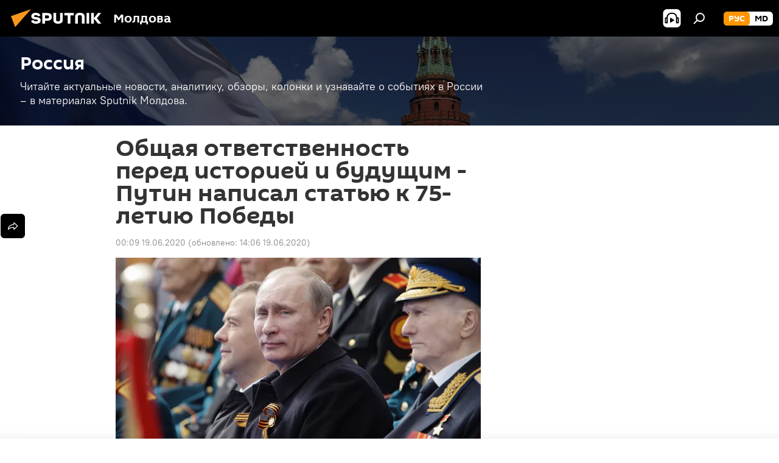

--- FILE ---
content_type: text/html; charset=utf-8
request_url: https://md.sputniknews.ru/20200619/75-let-Velikoy-Pobedy-obschaya-otvetstvennost-pered-istoriey-ibuduschim-30627441.html
body_size: 63075
content:
<!DOCTYPE html><html lang="ru" data-lang="rus" data-charset="" dir="ltr"><head prefix="og: http://ogp.me/ns# fb: http://ogp.me/ns/fb# article: http://ogp.me/ns/article#"><title>Общая ответственность перед историей и будущим - Путин написал статью к 75-летию Победы - 19.06.2020, Sputnik Молдова</title><meta name="description" content="Приводим полную версию статьи президента России Владимира Путина, посвященную урокам Второй мировой войны. 19.06.2020, Sputnik Молдова"><meta name="keywords" content="в мире, политика,  победа-75: летопись памяти и славы, новости"><meta http-equiv="X-UA-Compatible" content="IE=edge,chrome=1"><meta http-equiv="Content-Type" content="text/html; charset=utf-8"><meta name="robots" content="index, follow, max-image-preview:large"><meta name="viewport" content="width=device-width, initial-scale=1.0, maximum-scale=1.0, user-scalable=yes"><meta name="HandheldFriendly" content="true"><meta name="MobileOptimzied" content="width"><meta name="referrer" content="always"><meta name="format-detection" content="telephone=no"><meta name="format-detection" content="address=no"><link rel="alternate" type="application/rss+xml" href="https://md.sputniknews.ru/export/rss2/archive/index.xml"><link rel="canonical" href="https://md.sputniknews.ru/20200619/75-let-Velikoy-Pobedy-obschaya-otvetstvennost-pered-istoriey-ibuduschim-30627441.html"><link rel="preload" as="image" href="https://cdnn1.img.md.sputniknews.com/img/3007/65/30076567_0:172:2763:1735_600x0_80_0_0_9a2aecb13dbd5e7024c19d44186965dc.jpg.webp"><link rel="preconnect" href="https://cdnn1.img.md.sputniknews.com/images/"><link rel="dns-prefetch" href="https://cdnn1.img.md.sputniknews.com/images/"><link rel="alternate" hreflang="ru" href="https://md.sputniknews.ru/20200619/75-let-Velikoy-Pobedy-obschaya-otvetstvennost-pered-istoriey-ibuduschim-30627441.html"><link rel="alternate" hreflang="x-default" href="https://md.sputniknews.ru/20200619/75-let-Velikoy-Pobedy-obschaya-otvetstvennost-pered-istoriey-ibuduschim-30627441.html"><link rel="apple-touch-icon" sizes="57x57" href="https://cdnn1.img.md.sputniknews.com/i/favicon/favicon-57x57.png"><link rel="apple-touch-icon" sizes="60x60" href="https://cdnn1.img.md.sputniknews.com/i/favicon/favicon-60x60.png"><link rel="apple-touch-icon" sizes="72x72" href="https://cdnn1.img.md.sputniknews.com/i/favicon/favicon-72x72.png"><link rel="apple-touch-icon" sizes="76x76" href="https://cdnn1.img.md.sputniknews.com/i/favicon/favicon-76x76.png"><link rel="apple-touch-icon" sizes="114x114" href="https://cdnn1.img.md.sputniknews.com/i/favicon/favicon-114x114.png"><link rel="apple-touch-icon" sizes="120x120" href="https://cdnn1.img.md.sputniknews.com/i/favicon/favicon-120x120.png"><link rel="apple-touch-icon" sizes="144x144" href="https://cdnn1.img.md.sputniknews.com/i/favicon/favicon-144x144.png"><link rel="apple-touch-icon" sizes="152x152" href="https://cdnn1.img.md.sputniknews.com/i/favicon/favicon-152x152.png"><link rel="apple-touch-icon" sizes="180x180" href="https://cdnn1.img.md.sputniknews.com/i/favicon/favicon-180x180.png"><link rel="icon" type="image/png" sizes="192x192" href="https://cdnn1.img.md.sputniknews.com/i/favicon/favicon-192x192.png"><link rel="icon" type="image/png" sizes="32x32" href="https://cdnn1.img.md.sputniknews.com/i/favicon/favicon-32x32.png"><link rel="icon" type="image/png" sizes="96x96" href="https://cdnn1.img.md.sputniknews.com/i/favicon/favicon-96x96.png"><link rel="icon" type="image/png" sizes="16x16" href="https://cdnn1.img.md.sputniknews.com/i/favicon/favicon-16x16.png"><link rel="manifest" href="/project_data/manifest.json?4"><meta name="msapplication-TileColor" content="#F4F4F4"><meta name="msapplication-TileImage" content="https://cdnn1.img.md.sputniknews.com/i/favicon/favicon-144x144.png"><meta name="theme-color" content="#F4F4F4"><link rel="shortcut icon" href="https://cdnn1.img.md.sputniknews.com/i/favicon/favicon.ico"><meta property="fb:app_id" content="565979577238890"><meta name="analytics:lang" content="rus"><meta name="analytics:title" content="Общая ответственность перед историей и будущим - Путин написал статью к 75-летию Победы - 19.06.2020, Sputnik Молдова"><meta name="analytics:keyw" content="world, world_politics, pobeda-75, news, russia"><meta name="analytics:rubric" content=""><meta name="analytics:tags" content="В мире, Политика, Победа-75: летопись памяти и славы, Новости, Россия"><meta name="analytics:site_domain" content="md.sputniknews.ru"><meta name="analytics:article_id" content="30627441"><meta name="analytics:url" content="https://md.sputniknews.ru/20200619/75-let-Velikoy-Pobedy-obschaya-otvetstvennost-pered-istoriey-ibuduschim-30627441.html"><meta name="analytics:p_ts" content="1592514540"><meta name="analytics:author" content="Sputnik Молдова"><meta name="analytics:isscroll" content="0"><meta property="og:url" content="https://md.sputniknews.ru/20200619/75-let-Velikoy-Pobedy-obschaya-otvetstvennost-pered-istoriey-ibuduschim-30627441.html"><meta property="og:title" content="Общая ответственность перед историей и будущим - Путин написал статью к 75-летию Победы"><meta property="og:description" content="Приводим полную версию статьи президента России Владимира Путина, посвященную урокам Второй мировой войны."><meta property="og:type" content="article"><meta property="og:site_name" content="Sputnik Молдова"><meta property="og:locale" content="ru_MD"><meta property="og:image" content="https://cdnn1.img.md.sputniknews.com/img/3007/65/30076567_0:172:2763:1735_2072x0_60_0_0_047595fdcc7f3d6f5f1c3d8a8b518f55.jpg.webp"><meta name="relap-image" content="https://cdnn1.img.md.sputniknews.com/i/logo/logo-social.png"><meta name="twitter:card" content="summary_large_image"><meta name="twitter:image" content="https://cdnn1.img.md.sputniknews.com/img/3007/65/30076567_0:172:2763:1735_2072x0_60_0_0_047595fdcc7f3d6f5f1c3d8a8b518f55.jpg.webp"><meta property="article:published_time" content="20200619T0009+0300"><meta property="article:modified_time" content="20200619T1406+0300"><meta property="article:author" content="Sputnik Молдова"><link rel="author" href="https://md.sputniknews.ru"><meta property="article:section" content="Новости"><meta property="article:tag" content="В мире"><meta property="article:tag" content="Политика"><meta property="article:tag" content=" Победа-75: летопись памяти и славы"><meta property="article:tag" content="Новости"><meta name="relap-entity-id" content="30627441"><meta name="zen-verification" content="a5OLXyuWdQq0UOAJkQwXWcYnKc21LMyDQhJr2RVKntRE5NpnM4iyPIa72uJWcb0y"><link rel="amphtml" href="https://md.sputniknews.ru/amp/20200619/75-let-Velikoy-Pobedy-obschaya-otvetstvennost-pered-istoriey-ibuduschim-30627441.html"><link rel="preload" as="style" onload="this.onload=null;this.rel='stylesheet'" type="text/css" href="https://cdnn1.img.md.sputniknews.com/css/libs/fonts.min.css?911eb65935"><link rel="stylesheet" type="text/css" href="https://cdnn1.img.md.sputniknews.com/css/common.min.css?9149894256"><link rel="stylesheet" type="text/css" href="https://cdnn1.img.md.sputniknews.com/css/article.min.css?913fe17605"><script src="https://cdnn1.img.md.sputniknews.com/min/js/dist/head.js?9c9052ef3"></script><script data-iub-purposes="1">var _paq = _paq || []; (function() {var stackDomain = window.location.hostname.split('.').reverse();var domain = stackDomain[1] + '.' + stackDomain[0];_paq.push(['setCDNMask', new RegExp('cdn(\\w+).img.'+domain)]); _paq.push(['setSiteId', 'sputnik_md']); _paq.push(['trackPageView']); _paq.push(['enableLinkTracking']); var d=document, g=d.createElement('script'), s=d.getElementsByTagName('script')[0]; g.type='text/javascript'; g.defer=true; g.async=true; g.src='//a.sputniknews.com/js/sputnik.js'; s.parentNode.insertBefore(g,s); } )();</script><script type="text/javascript" src="https://cdnn1.img.md.sputniknews.com/min/js/libs/banners/adfx.loader.bind.js?98d724fe2"></script><script>
                (window.yaContextCb = window.yaContextCb || []).push(() => {
                    replaceOriginalAdFoxMethods();
                    window.Ya.adfoxCode.hbCallbacks = window.Ya.adfoxCode.hbCallbacks || [];
                })
            </script><!--В <head> сайта один раз добавьте код загрузчика-->
<script>window.yaContextCb = window.yaContextCb || []</script>
<script src="https://yandex.ru/ads/system/context.js" async></script><script>var endlessScrollFirst = 30627441; var endlessScrollUrl = '/services/article/infinity/'; var endlessScrollAlgorithm = ''; var endlessScrollQueue = [69917736, 69916993, 69916487, 69916232, 69913901, 69913616, 69912432, 69911453, 69911082, 69910830, 69907639, 69910732, 69910441, 69909720, 69909140];</script><script>var endlessScrollFirst = 30627441; var endlessScrollUrl = '/services/article/infinity/'; var endlessScrollAlgorithm = ''; var endlessScrollQueue = [69917736, 69916993, 69916487, 69916232, 69913901, 69913616, 69912432, 69911453, 69911082, 69910830, 69907639, 69910732, 69910441, 69909720, 69909140];</script></head><body id="body" data-ab="a" data-emoji="0" class="site_md m-page-article "><div class="schema_org" itemscope="itemscope" itemtype="https://schema.org/WebSite"><meta itemprop="name" content="Sputnik Молдова"><meta itemprop="alternateName" content="Sputnik Молдова"><meta itemprop="description" content="Свежие события и последние новости Молдовы. Фото и видео с места событий, темы дня, происшествия, аналитика."><a itemprop="url" href="https://md.sputniknews.ru" title="Sputnik Молдова"> </a><meta itemprop="image" content="https://md.sputniknews.ru/i/logo/logo.png"></div><ul class="schema_org" itemscope="itemscope" itemtype="http://schema.org/BreadcrumbList"><li itemprop="itemListElement" itemscope="itemscope" itemtype="http://schema.org/ListItem"><meta itemprop="name" content="Sputnik Молдова"><meta itemprop="position" content="1"><meta itemprop="item" content="https://md.sputniknews.ru"><a itemprop="url" href="https://md.sputniknews.ru" title="Sputnik Молдова"> </a></li><li itemprop="itemListElement" itemscope="itemscope" itemtype="http://schema.org/ListItem"><meta itemprop="name" content="Новости"><meta itemprop="position" content="2"><meta itemprop="item" content="https://md.sputniknews.ru/20200619/"><a itemprop="url" href="https://md.sputniknews.ru/20200619/" title="Новости"> </a></li><li itemprop="itemListElement" itemscope="itemscope" itemtype="http://schema.org/ListItem"><meta itemprop="name" content="Общая ответственность перед историей и будущим - Путин написал статью к 75-летию Победы"><meta itemprop="position" content="3"><meta itemprop="item" content="https://md.sputniknews.ru/20200619/75-let-Velikoy-Pobedy-obschaya-otvetstvennost-pered-istoriey-ibuduschim-30627441.html"><a itemprop="url" href="https://md.sputniknews.ru/20200619/75-let-Velikoy-Pobedy-obschaya-otvetstvennost-pered-istoriey-ibuduschim-30627441.html" title="Общая ответственность перед историей и будущим - Путин написал статью к 75-летию Победы"> </a></li></ul><div class="container"><div class="banner m-before-header m-article-desktop" data-position="article_desktop_header" data-infinity="1"><aside class="banner__content"><iframe class="relap-runtime-iframe" style="position:absolute;top:-9999px;left:-9999px;visibility:hidden;" srcdoc="<script src='https://relap.io/v7/relap.js' data-relap-token='HvaPHeJmpVila25r'></script>"></iframe>


<!--AdFox START-->
<!--riaru-->
<!--Площадка: md.sputniknews.ru / * / *-->
<!--Тип баннера: 100%x-->
<!--Расположение: 38023_bn23-х120-desk-->
<div id="adfox_article_desk100_120-1_1"></div>
<script>
    window.yaContextCb.push(()=>{
        Ya.adfoxCode.create({
            ownerId: 249922,
        containerId: 'adfox_article_desk100_120-1_1',
            params: {
                pp: 'kwm',
            ps: 'ckbh',
            p2: 'fluh',
            puid1: '',
            puid2: '',
            puid3: '',
            puid4: 'world:world_politics:pobeda-75:news:russia',
            puid5: ''
            }
        })
    })
</script></aside></div><div class="banner m-before-header m-article-mobile" data-position="article_mobile_header" data-infinity="1"><aside class="banner__content"><!--AdFox START-->
<!--riaru-->
<!--Площадка: md.sputniknews.ru / * / *-->
<!--Тип баннера: 100%x-->
<!--Расположение: 38028_bn28-х100-mob-->
<div id="adfox_article_mob-1-100-300_1"></div>
<script>
    window.yaContextCb.push(()=>{
        Ya.adfoxCode.create({
            ownerId: 249922,
        containerId: 'adfox_article_mob-1-100-300_1',
            params: {
                pp: 'bqnl',
            ps: 'ckbh',
            p2: 'fluh',
            puid1: '',
            puid2: '',
            puid3: '',
            puid4: 'world:world_politics:pobeda-75:news:russia',
            puid5: ''
            }
        })
    })
</script></aside></div></div><div class="page" id="page"><div id="alerts"><script type="text/template" id="alertAfterRegisterTemplate">
                    
                        <div class="auth-alert m-hidden" id="alertAfterRegister">
                            <div class="auth-alert__text">
                                <%- data.success_title %> <br />
                                <%- data.success_email_1 %>
                                <span class="m-email"></span>
                                <%- data.success_email_2 %>
                            </div>
                            <div class="auth-alert__btn">
                                <button class="form__btn m-min m-black confirmEmail">
                                    <%- data.send %>
                                </button>
                            </div>
                        </div>
                    
                </script><script type="text/template" id="alertAfterRegisterNotifyTemplate">
                    
                        <div class="auth-alert" id="alertAfterRegisterNotify">
                            <div class="auth-alert__text">
                                <%- data.golink_1 %>
                                <span class="m-email">
                                    <%- user.mail %>
                                </span>
                                <%- data.golink_2 %>
                            </div>
                            <% if (user.registerConfirmCount <= 2 ) {%>
                                <div class="auth-alert__btn">
                                    <button class="form__btn m-min m-black confirmEmail">
                                        <%- data.send %>
                                    </button>
                                </div>
                            <% } %>
                        </div>
                    
                </script></div><div class="anchor" id="anchor"><div class="header " id="header"><div class="m-relative"><div class="container m-header"><div class="header__wrap"><div class="header__name"><div class="header__logo"><a href="/" title="Sputnik Молдова"><svg xmlns="http://www.w3.org/2000/svg" width="176" height="44" viewBox="0 0 176 44" fill="none"><path class="chunk_1" fill-rule="evenodd" clip-rule="evenodd" d="M45.8073 18.3817C45.8073 19.5397 47.1661 19.8409 49.3281 20.0417C54.1074 20.4946 56.8251 21.9539 56.8461 25.3743C56.8461 28.7457 54.2802 30.9568 48.9989 30.9568C44.773 30.9568 42.1067 29.1496 41 26.5814L44.4695 24.5688C45.3754 25.9277 46.5334 27.0343 49.4005 27.0343C51.3127 27.0343 52.319 26.4296 52.319 25.5751C52.319 24.5665 51.6139 24.2163 48.3942 23.866C43.7037 23.3617 41.3899 22.0029 41.3899 18.5824C41.3899 15.9675 43.3511 13 48.9359 13C52.9611 13 55.6274 14.8095 56.4305 17.1746L53.1105 19.1358C53.0877 19.1012 53.0646 19.0657 53.041 19.0295C52.4828 18.1733 51.6672 16.9224 48.6744 16.9224C46.914 16.9224 45.8073 17.4758 45.8073 18.3817ZM67.4834 13.3526H59.5918V30.707H64.0279V26.0794H67.4484C72.1179 26.0794 75.0948 24.319 75.0948 19.6401C75.0854 15.3138 72.6199 13.3526 67.4834 13.3526ZM67.4834 22.206H64.0186V17.226H67.4834C69.8975 17.226 70.654 18.0291 70.654 19.6891C70.6587 21.6527 69.6524 22.206 67.4834 22.206ZM88.6994 24.7206C88.6994 26.2289 87.4924 27.0857 85.3794 27.0857C83.3178 27.0857 82.1597 26.2289 82.1597 24.7206V13.3526H77.7236V25.0264C77.7236 28.6477 80.7425 30.9615 85.4704 30.9615C89.9999 30.9615 93.1168 28.8601 93.1168 25.0264V13.3526H88.6808L88.6994 24.7206ZM136.583 13.3526H132.159V30.7023H136.583V13.3526ZM156.097 13.3526L149.215 21.9235L156.45 30.707H151.066L144.276 22.4559V30.707H139.85V13.3526H144.276V21.8021L151.066 13.3526H156.097ZM95.6874 17.226H101.221V30.707H105.648V17.226H111.181V13.3526H95.6874V17.226ZM113.49 18.7342C113.49 15.2134 116.458 13 121.085 13C125.715 13 128.888 15.0616 128.902 18.7342V30.707H124.466V18.935C124.466 17.6789 123.259 16.8734 121.146 16.8734C119.094 16.8734 117.926 17.6789 117.926 18.935V30.707H113.49V18.7342Z" fill="white"></path><path class="chunk_2" d="M41 7L14.8979 36.5862L8 18.431L41 7Z" fill="#F8961D"></path></svg></a></div><div class="header__project"><span class="header__project-title">Молдова</span></div></div><div class="header__controls" data-nosnippet=""><div class="share m-header" data-id="30627441" data-url="https://md.sputniknews.ru/20200619/75-let-Velikoy-Pobedy-obschaya-otvetstvennost-pered-istoriey-ibuduschim-30627441.html" data-title="Общая ответственность перед историей и будущим - Путин написал статью к 75-летию Победы"></div><div class="header__menu"><span class="header__menu-item header__menu-item-radioButton" id="radioButton" data-stream="https://nfw.ria.ru/flv/audio.aspx?ID=68862011&amp;type=mp3"><svg class="svg-icon"><use xmlns:xlink="http://www.w3.org/1999/xlink" xlink:href="/i/sprites/package/inline.svg?63#radio2"></use></svg></span><span class="header__menu-item" data-modal-open="search"><svg class="svg-icon"><use xmlns:xlink="http://www.w3.org/1999/xlink" xlink:href="/i/sprites/package/inline.svg?63#search"></use></svg></span></div><div class="switcher m-double"><div class="switcher__label"><span class="switcher__title">рус</span><span class="switcher__icon"><svg class="svg-icon"><use xmlns:xlink="http://www.w3.org/1999/xlink" xlink:href="/i/sprites/package/inline.svg?63#arrowDown"></use></svg></span></div><div class="switcher__dropdown"><div translate="no" class="notranslate"><div class="switcher__list"><a href="https://md.sputniknews.ru/" class="switcher__link m-selected"><span class="switcher__project">Sputnik Молдова</span><span class="switcher__abbr" data-abbr="рус">рус</span><i class="switcher__accept"><svg class="svg-icon"><use xmlns:xlink="http://www.w3.org/1999/xlink" xlink:href="/i/sprites/package/inline.svg?63#ok"></use></svg></i></a><a href="https://md.sputniknews.com/" class="switcher__link"><span class="switcher__project">Sputnik Moldova</span><span class="switcher__abbr" data-abbr="md">md</span></a></div></div></div></div></div></div></div></div></div></div><script>var GLOBAL = GLOBAL || {}; GLOBAL.translate = {}; GLOBAL.rtl = 0; GLOBAL.lang = "rus"; GLOBAL.design = "md"; GLOBAL.charset = ""; GLOBAL.project = "sputnik_md"; GLOBAL.htmlCache = 1; GLOBAL.translate.search = {}; GLOBAL.translate.search.notFound = "Ничего не найдено"; GLOBAL.translate.search.stringLenght = "Введите больше букв для поиска"; GLOBAL.www = "https://md.sputniknews.ru"; GLOBAL.seo = {}; GLOBAL.seo.title = ""; GLOBAL.seo.keywords = ""; GLOBAL.seo.description = ""; GLOBAL.sock = {}; GLOBAL.sock.server = "https://cm.sputniknews.com/chat"; GLOBAL.sock.lang = "rus"; GLOBAL.sock.project = "sputnik_md"; GLOBAL.social = {}; GLOBAL.social.fbID = "565979577238890"; GLOBAL.share = [ { name: 'telegram', mobile: false },{ name: 'odnoklassniki', mobile: false },{ name: 'vk', mobile: false },{ name: 'twitter', mobile: false },{ name: 'whatsapp', mobile: false },{ name: 'messenger', mobile: true } ]; GLOBAL.csrf_token = ''; GLOBAL.search = {}; GLOBAL.auth = {}; GLOBAL.auth.status = 'error'; GLOBAL.auth.provider = ''; GLOBAL.auth.twitter = '/id/twitter/request/'; GLOBAL.auth.facebook = '/id/facebook/request/'; GLOBAL.auth.vkontakte = '/id/vkontakte/request/'; GLOBAL.auth.google = '/id/google/request/'; GLOBAL.auth.ok = '/id/ok/request/'; GLOBAL.auth.apple = '/id/apple/request/'; GLOBAL.auth.moderator = ''; GLOBAL.user = {}; GLOBAL.user.id = ""; GLOBAL.user.emailActive = ""; GLOBAL.user.registerConfirmCount = 0; GLOBAL.article = GLOBAL.article || {}; GLOBAL.article.id = 30627441; GLOBAL.article.chat_expired = !!1; GLOBAL.chat = GLOBAL.chat || {}; GLOBAL.chat.show = !!1; GLOBAL.locale = {"convertDate":{"yesterday":"\u0432\u0447\u0435\u0440\u0430","hours":{"nominative":"%{s} \u043c\u0438\u043d\u0443\u0442\u0443 \u043d\u0430\u0437\u0430\u0434","genitive":"%{s} \u043c\u0438\u043d\u0443\u0442\u044b \u043d\u0430\u0437\u0430\u0434"},"minutes":{"nominative":"%{s} \u0447\u0430\u0441 \u043d\u0430\u0437\u0430\u0434","genitive":"%{s} \u0447\u0430\u0441\u0430 \u043d\u0430\u0437\u0430\u0434"}},"js_templates":{"unread":"\u041d\u0435\u043f\u0440\u043e\u0447\u0438\u0442\u0430\u043d\u043d\u044b\u0435","you":"\u0412\u044b","author":"\u0430\u0432\u0442\u043e\u0440","report":"\u041f\u043e\u0436\u0430\u043b\u043e\u0432\u0430\u0442\u044c\u0441\u044f","reply":"\u041e\u0442\u0432\u0435\u0442\u0438\u0442\u044c","block":"\u0417\u0430\u0431\u043b\u043e\u043a\u0438\u0440\u043e\u0432\u0430\u0442\u044c","remove":"\u0423\u0434\u0430\u043b\u0438\u0442\u044c","closeall":"\u0417\u0430\u043a\u0440\u044b\u0442\u044c \u0432\u0441\u0435","notifications":"Notificaciones","disable_twelve":"\u041e\u0442\u043a\u043b\u044e\u0447\u0438\u0442\u044c \u043d\u0430 12 \u0447\u0430\u0441\u043e\u0432","new_message":"\u041d\u043e\u0432\u043e\u0435 \u0441\u043e\u043e\u0431\u0449\u0435\u043d\u0438\u0435 \u043e\u0442sputniknews.ru","acc_block":"\u0412\u0430\u0448 \u0430\u043a\u043a\u0430\u0443\u043d\u0442 \u0437\u0430\u0431\u043b\u043e\u043a\u0438\u0440\u043e\u0432\u0430\u043d \u0430\u0434\u043c\u0438\u043d\u0438\u0441\u0442\u0440\u0430\u0442\u043e\u0440\u043e\u043c \u0441\u0430\u0439\u0442\u0430","acc_unblock":"\u0412\u0430\u0448 \u0430\u043a\u043a\u0430\u0443\u043d\u0442 \u0440\u0430\u0437\u0431\u043b\u043e\u043a\u0438\u0440\u043e\u0432\u0430\u043d \u0430\u0434\u043c\u0438\u043d\u0438\u0441\u0442\u0440\u0430\u0442\u043e\u0440\u043e\u043c \u0441\u0430\u0439\u0442\u0430","you_subscribe_1":"\u0412\u044b \u043f\u043e\u0434\u043f\u0438\u0441\u0430\u043d\u044b \u043d\u0430 \u0442\u0435\u043c\u0443 ","you_subscribe_2":"\u0423\u043f\u0440\u0430\u0432\u043b\u044f\u0442\u044c \u0441\u0432\u043e\u0438\u043c\u0438 \u043f\u043e\u0434\u043f\u0438\u0441\u043a\u0430\u043c\u0438 \u0432\u044b \u043c\u043e\u0436\u0435\u0442\u0435 \u0432 \u043b\u0438\u0447\u043d\u043e\u043c \u043a\u0430\u0431\u0438\u043d\u0435\u0442\u0435","you_received_warning_1":"\u0412\u044b \u043f\u043e\u043b\u0443\u0447\u0438\u043b\u0438 ","you_received_warning_2":" \u043f\u0440\u0435\u0434\u0443\u043f\u0440\u0435\u0436\u0434\u0435\u043d\u0438\u0435. \u0423\u0432\u0430\u0436\u0430\u0439\u0442\u0435 \u0434\u0440\u0443\u0433\u0438\u0445 \u0443\u0447\u0430\u0441\u0442\u043d\u0438\u043a\u043e\u0432 \u0438 \u043d\u0435 \u043d\u0430\u0440\u0443\u0448\u0430\u0439\u0442\u0435 \u043f\u0440\u0430\u0432\u0438\u043b\u0430 \u043a\u043e\u043c\u043c\u0435\u043d\u0442\u0438\u0440\u043e\u0432\u0430\u043d\u0438\u044f. \u041f\u043e\u0441\u043b\u0435 \u0442\u0440\u0435\u0442\u044c\u0435\u0433\u043e \u043d\u0430\u0440\u0443\u0448\u0435\u043d\u0438\u044f \u0432\u044b \u0431\u0443\u0434\u0435\u0442\u0435 \u0437\u0430\u0431\u043b\u043e\u043a\u0438\u0440\u043e\u0432\u0430\u043d\u044b \u043d\u0430 12 \u0447\u0430\u0441\u043e\u0432.","block_time":"\u0421\u0440\u043e\u043a \u0431\u043b\u043e\u043a\u0438\u0440\u043e\u0432\u043a\u0438: ","hours":" \u0447\u0430\u0441\u043e\u0432","forever":"\u043d\u0430\u0432\u0441\u0435\u0433\u0434\u0430","feedback":"\u0421\u0432\u044f\u0437\u0430\u0442\u044c\u0441\u044f","my_subscriptions":"\u041c\u043e\u0438 \u043f\u043e\u0434\u043f\u0438\u0441\u043a\u0438","rules":"\u041f\u0440\u0430\u0432\u0438\u043b\u0430 \u043a\u043e\u043c\u043c\u0435\u043d\u0442\u0438\u0440\u043e\u0432\u0430\u043d\u0438\u044f \u043c\u0430\u0442\u0435\u0440\u0438\u0430\u043b\u043e\u0432","chat":"\u0427\u0430\u0442: ","chat_new_messages":"\u041d\u043e\u0432\u044b\u0435 \u0441\u043e\u043e\u0431\u0449\u0435\u043d\u0438\u044f \u0432 \u0447\u0430\u0442\u0435","chat_moder_remove_1":"\u0412\u0430\u0448\u0435 \u0441\u043e\u043e\u0431\u0449\u0435\u043d\u0438\u0435 ","chat_moder_remove_2":" \u0431\u044b\u043b\u043e \u0443\u0434\u0430\u043b\u0435\u043d\u043e \u0430\u0434\u043c\u0438\u043d\u0438\u0441\u0442\u0440\u0430\u0442\u043e\u0440\u043e\u043c","chat_close_time_1":"\u0412 \u0447\u0430\u0442\u0435 \u043d\u0438\u043a\u0442\u043e \u043d\u0435 \u043f\u0438\u0441\u0430\u043b \u0431\u043e\u043b\u044c\u0448\u0435 12 \u0447\u0430\u0441\u043e\u0432, \u043e\u043d \u0437\u0430\u043a\u0440\u043e\u0435\u0442\u0441\u044f \u0447\u0435\u0440\u0435\u0437 ","chat_close_time_2":" \u0447\u0430\u0441\u043e\u0432","chat_new_emoji_1":"\u041d\u043e\u0432\u044b\u0435 \u0440\u0435\u0430\u043a\u0446\u0438\u0438 ","chat_new_emoji_2":" \u0432\u0430\u0448\u0435\u043c\u0443 \u0441\u043e\u043e\u0431\u0449\u0435\u043d\u0438\u044e ","chat_message_reply_1":"\u041d\u0430 \u0432\u0430\u0448 \u043a\u043e\u043c\u043c\u0435\u043d\u0442\u0430\u0440\u0438\u0439 ","chat_message_reply_2":" \u043e\u0442\u0432\u0435\u0442\u0438\u043b \u043f\u043e\u043b\u044c\u0437\u043e\u0432\u0430\u0442\u0435\u043b\u044c ","chat_verify_message":"\n \u0421\u043f\u0430\u0441\u0438\u0431\u043e! \u0412\u0430\u0448\u0435 \u0441\u043e\u043e\u0431\u0449\u0435\u043d\u0438\u0435 \u0431\u0443\u0434\u0435\u0442 \u043e\u043f\u0443\u0431\u043b\u0438\u043a\u043e\u0432\u0430\u043d\u043e \u043f\u043e\u0441\u043b\u0435 \u043f\u0440\u043e\u0432\u0435\u0440\u043a\u0438 \u043c\u043e\u0434\u0435\u0440\u0430\u0442\u043e\u0440\u0430\u043c\u0438 \u0441\u0430\u0439\u0442\u0430.\n ","emoji_1":"\u041d\u0440\u0430\u0432\u0438\u0442\u0441\u044f","emoji_2":"\u0425\u0430-\u0425\u0430","emoji_3":"\u0423\u0434\u0438\u0432\u0438\u0442\u0435\u043b\u044c\u043d\u043e","emoji_4":"\u0413\u0440\u0443\u0441\u0442\u043d\u043e","emoji_5":"\u0412\u043e\u0437\u043c\u0443\u0442\u0438\u0442\u0435\u043b\u044c\u043d\u043e","emoji_6":"\u041d\u0435 \u043d\u0440\u0430\u0432\u0438\u0442\u0441\u044f","site_subscribe_podcast":{"success":"\u0421\u043f\u0430\u0441\u0438\u0431\u043e, \u0432\u044b \u043f\u043e\u0434\u043f\u0438\u0441\u0430\u043d\u044b \u043d\u0430 \u0440\u0430\u0441\u0441\u044b\u043b\u043a\u0443! \u041d\u0430\u0441\u0442\u0440\u043e\u0438\u0442\u044c \u0438\u043b\u0438 \u043e\u0442\u043c\u0435\u043d\u0438\u0442\u044c \u043f\u043e\u0434\u043f\u0438\u0441\u043a\u0443 \u043c\u043e\u0436\u043d\u043e \u0432 \u043b\u0438\u0447\u043d\u043e\u043c \u043a\u0430\u0431\u0438\u043d\u0435\u0442\u0435","subscribed":"\u0412\u044b \u0443\u0436\u0435 \u043f\u043e\u0434\u043f\u0438\u0441\u0430\u043d\u044b \u043d\u0430 \u044d\u0442\u0443 \u0440\u0430\u0441\u0441\u044b\u043b\u043a\u0443","error":"\u041f\u0440\u043e\u0438\u0437\u043e\u0448\u043b\u0430 \u043d\u0435\u043f\u0440\u0435\u0434\u0432\u0438\u0434\u0435\u043d\u043d\u0430\u044f \u043e\u0448\u0438\u0431\u043a\u0430. \u041f\u043e\u0436\u0430\u043b\u0443\u0439\u0441\u0442\u0430, \u043f\u043e\u0432\u0442\u043e\u0440\u0438\u0442\u0435 \u043f\u043e\u043f\u044b\u0442\u043a\u0443 \u043f\u043e\u0437\u0436\u0435"}},"smartcaptcha":{"site_key":"ysc1_Zf0zfLRI3tRHYHJpbX6EjjBcG1AhG9LV0dmZQfJu8ba04c1b"}}; GLOBAL = {...GLOBAL, ...{"subscribe":{"email":"\u0412\u0432\u0435\u0434\u0438\u0442\u0435 e-mail","button":"\u041f\u043e\u0434\u043f\u0438\u0441\u0430\u0442\u044c\u0441\u044f","send":"\u0421\u043f\u0430\u0441\u0438\u0431\u043e, \u0432\u0430\u043c \u043e\u0442\u043f\u0440\u0430\u0432\u043b\u0435\u043d\u043e \u043f\u0438\u0441\u044c\u043c\u043e \u0441\u043e \u0441\u0441\u044b\u043b\u043a\u043e\u0439 \u0434\u043b\u044f \u043f\u043e\u0434\u0442\u0432\u0435\u0440\u0436\u0434\u0435\u043d\u0438\u044f \u043f\u043e\u0434\u043f\u0438\u0441\u043a\u0438","subscribe":"\u0421\u043f\u0430\u0441\u0438\u0431\u043e, \u0432\u044b \u043f\u043e\u0434\u043f\u0438\u0441\u0430\u043d\u044b \u043d\u0430 \u0440\u0430\u0441\u0441\u044b\u043b\u043a\u0443! \u041d\u0430\u0441\u0442\u0440\u043e\u0438\u0442\u044c \u0438\u043b\u0438 \u043e\u0442\u043c\u0435\u043d\u0438\u0442\u044c \u043f\u043e\u0434\u043f\u0438\u0441\u043a\u0443 \u043c\u043e\u0436\u043d\u043e \u0432 \u043b\u0438\u0447\u043d\u043e\u043c \u043a\u0430\u0431\u0438\u043d\u0435\u0442\u0435","confirm":"\u0412\u044b \u0443\u0436\u0435 \u043f\u043e\u0434\u043f\u0438\u0441\u0430\u043d\u044b \u043d\u0430 \u044d\u0442\u0443 \u0440\u0430\u0441\u0441\u044b\u043b\u043a\u0443","registration":{"@attributes":{"button":"\u0417\u0430\u0440\u0435\u0433\u0438\u0441\u0442\u0440\u0438\u0440\u043e\u0432\u0430\u0442\u044c\u0441\u044f"}},"social":{"@attributes":{"count":"11"},"comment":[{},{}],"item":[{"@attributes":{"type":"yt","title":"YouTube"}},{"@attributes":{"type":"sc","title":"SoundCloud"}},{"@attributes":{"type":"ok","title":"odnoklassniki"}},{"@attributes":{"type":"tw","title":"twitter"}},{"@attributes":{"type":"tam","title":"tamtam"}},{"@attributes":{"type":"vk","title":"vkontakte"}},{"@attributes":{"type":"tg","title":"telegram"}},{"@attributes":{"type":"yd","title":"yandex dzen"}},{"@attributes":{"type":"vb","title":"viber"}}]}}}}; GLOBAL.js = {}; GLOBAL.js.videoplayer = "https://cdnn1.img.md.sputniknews.com/min/js/dist/videoplayer.js?9651130d6"; GLOBAL.userpic = "/userpic/"; GLOBAL.gmt = ""; GLOBAL.tz = "+0200"; GLOBAL.projectList = [ { title: 'Международный', country: [ { title: 'Английский', url: 'https://sputnikglobe.com', flag: 'flags-INT', lang: 'International', lang2: 'English' }, ] }, { title: 'Ближний Восток', country: [ { title: 'Арабский', url: 'https://sarabic.ae/', flag: 'flags-INT', lang: 'Sputnik عربي', lang2: 'Arabic' }, { title: 'Турецкий', url: 'https://anlatilaninotesi.com.tr/', flag: 'flags-TUR', lang: 'Türkiye', lang2: 'Türkçe' }, { title: 'Фарси', url: 'https://spnfa.ir/', flag: 'flags-INT', lang: 'Sputnik ایران', lang2: 'Persian' }, { title: 'Дари', url: 'https://sputnik.af/', flag: 'flags-INT', lang: 'Sputnik افغانستان', lang2: 'Dari' }, ] }, { title: 'Латинская Америка', country: [ { title: 'Испанский', url: 'https://noticiaslatam.lat/', flag: 'flags-INT', lang: 'Mundo', lang2: 'Español' }, { title: 'Португальский', url: 'https://noticiabrasil.net.br/', flag: 'flags-BRA', lang: 'Brasil', lang2: 'Português' }, ] }, { title: 'Южная Азия', country: [ { title: 'Хинди', url: 'https://hindi.sputniknews.in', flag: 'flags-IND', lang: 'भारत', lang2: 'हिंदी' }, { title: 'Английский', url: 'https://sputniknews.in', flag: 'flags-IND', lang: 'India', lang2: 'English' }, ] }, { title: 'Восточная и Юго-Восточная Азия', country: [ { title: 'Вьетнамский', url: 'https://kevesko.vn/', flag: 'flags-VNM', lang: 'Việt Nam', lang2: 'Tiếng Việt' }, { title: 'Японский', url: 'https://sputniknews.jp/', flag: 'flags-JPN', lang: '日本', lang2: '日本語' }, { title: 'Китайский', url: 'https://sputniknews.cn/', flag: 'flags-CHN', lang: '中国', lang2: '中文' }, ] }, { title: 'Центральная Азия', country: [ { title: 'Казахский', url: 'https://sputnik.kz/', flag: 'flags-KAZ', lang: 'Қазақстан', lang2: 'Қазақ тілі' }, { title: 'Киргизский', url: 'https://sputnik.kg/', flag: 'flags-KGZ', lang: 'Кыргызстан', lang2: 'Кыргызча' }, { title: 'Узбекский', url: 'https://oz.sputniknews.uz/', flag: 'flags-UZB', lang: 'Oʻzbekiston', lang2: 'Ўзбекча' }, { title: 'Таджикский', url: 'https://sputnik.tj/', flag: 'flags-TJK', lang: 'Тоҷикистон', lang2: 'Тоҷикӣ' }, ] }, { title: 'Африка', country: [ { title: 'Французский', url: 'https://fr.sputniknews.africa/', flag: 'flags-INT', lang: 'Afrique', lang2: 'Français' }, { title: 'Английский', url: 'https://en.sputniknews.africa', flag: 'flags-INT', lang: 'Africa', lang2: 'English' }, ] }, { title: 'Закавказье', country: [ { title: 'Армянский', url: 'https://arm.sputniknews.ru/', flag: 'flags-ARM', lang: 'Արմենիա', lang2: 'Հայերեն' }, { title: 'Абхазский', url: 'https://sputnik-abkhazia.info/', flag: 'flags-ABH', lang: 'Аҧсны', lang2: 'Аҧсышәала' }, { title: 'Осетинский', url: 'https://sputnik-ossetia.com/', flag: 'flags-OST', lang: 'Хуссар Ирыстон', lang2: 'Иронау' }, { title: 'Грузинский', url: 'https://sputnik-georgia.com/', flag: 'flags-GEO', lang: 'საქართველო', lang2: 'ქართული' }, { title: 'Азербайджанский', url: 'https://sputnik.az/', flag: 'flags-AZE', lang: 'Azərbaycan', lang2: 'Аzərbaycanca' }, ] }, { title: 'Европа', country: [ { title: 'Сербский', url: 'https://sputnikportal.rs/', flag: 'flags-SRB', lang: 'Србиjа', lang2: 'Српски' }, { title: 'Русский', url: 'https://lv.sputniknews.ru/', flag: 'flags-LVA', lang: 'Latvija', lang2: 'Русский' }, { title: 'Русский', url: 'https://lt.sputniknews.ru/', flag: 'flags-LTU', lang: 'Lietuva', lang2: 'Русский' }, { title: 'Молдавский', url: 'https://md.sputniknews.com/', flag: 'flags-MDA', lang: 'Moldova', lang2: 'Moldovenească' }, { title: 'Белорусский', url: 'https://bel.sputnik.by/', flag: 'flags-BLR', lang: 'Беларусь', lang2: 'Беларускi' } ] }, ];</script><div class="wrapper" id="endless" data-infinity-max-count="2"><div class="endless__item " data-infinity="1" data-supertag="1" data-remove-fat="0" data-advertisement-project="0" data-remove-advertisement="0" data-id="30627441" data-date="20200619" data-endless="1" data-domain="md.sputniknews.ru" data-project="sputnik_md" data-url="/20200619/75-let-Velikoy-Pobedy-obschaya-otvetstvennost-pered-istoriey-ibuduschim-30627441.html" data-full-url="https://md.sputniknews.ru/20200619/75-let-Velikoy-Pobedy-obschaya-otvetstvennost-pered-istoriey-ibuduschim-30627441.html" data-title="Общая ответственность перед историей и будущим - Путин написал статью к 75-летию Победы" data-published="2020-06-19T00:09+0300" data-text-length="0" data-keywords="в мире, политика,  победа-75: летопись памяти и славы, новости" data-author="Sputnik Молдова" data-analytics-keyw="world, world_politics, pobeda-75, news" data-analytics-rubric="" data-analytics-tags="В мире, Политика, Победа-75: летопись памяти и славы, Новости, Россия" data-article-show="" data-chat-expired="" data-pts="1592514540" data-article-type="article" data-is-scroll="1" data-head-title="Общая ответственность перед историей и будущим - Путин написал статью к 75-летию Победы - Sputnik Молдова, 19.06.2020"><a href="/russia/" class="container article__supertag-header m-russia m-media" title="Россия"><div class="article__supertag-header-media"><img media-type="ar6x1" data-source-sid="rian_photo" alt="Le Kremlin de Moscou et le drapeau russe - Sputnik Молдова" title="Le Kremlin de Moscou et le drapeau russe" src="https://cdnn1.img.md.sputniknews.com/img/07e4/09/1d/31840407_0:381:3073:893_1920x0_80_0_0_fee3ace0d7f2c4c98ca5326edf73cc21.jpg.webp"></div><div class="article__supertag-header-align"><div class="article__supertag-header-title">Россия</div><div class="article__supertag-header-announce">Читайте актуальные новости, аналитику, обзоры, колонки и узнавайте о событиях в России – в материалах Sputnik Молдова.</div></div></a><div class="container m-content"><div class="layout"><div class="article "><div class="article__meta" itemscope="" itemtype="https://schema.org/Article"><div itemprop="mainEntityOfPage">https://md.sputniknews.ru/20200619/75-let-Velikoy-Pobedy-obschaya-otvetstvennost-pered-istoriey-ibuduschim-30627441.html</div><a itemprop="url" href="https://md.sputniknews.ru/20200619/75-let-Velikoy-Pobedy-obschaya-otvetstvennost-pered-istoriey-ibuduschim-30627441.html" title="Общая ответственность перед историей и будущим - Путин написал статью к 75-летию Победы"></a><div itemprop="headline">Общая ответственность перед историей и будущим - Путин написал статью к 75-летию Победы</div><div itemprop="name">Общая ответственность перед историей и будущим - Путин написал статью к 75-летию Победы</div><div itemprop="alternateName">Sputnik Молдова</div><div itemprop="description">Приводим полную версию статьи президента России Владимира Путина, посвященную урокам Второй мировой войны. 19.06.2020, Sputnik Молдова</div><div itemprop="datePublished">2020-06-19T00:09+0300</div><div itemprop="dateCreated">2020-06-19T00:09+0300</div><div itemprop="dateModified">2020-06-19T14:06+0300</div><div itemprop="associatedMedia">https://cdnn1.img.md.sputniknews.com/img/3007/65/30076567_0:172:2763:1735_1920x0_80_0_0_ef6ed8db85f56e29e7133766b9e4d7d3.jpg.webp</div><div itemprop="copyrightHolder" itemscope="" itemtype="http://schema.org/Organization"><div itemprop="name">Sputnik Молдова</div><a itemprop="url" href="https://md.sputniknews.ru" title="Sputnik Молдова"> </a><div itemprop="email">media@sputniknews.com</div><div itemprop="telephone">+74956456601</div><div itemprop="legalName">MIA „Rossiya Segodnya“</div><a itemprop="sameAs" href="https://t.me/rusputnikmd_2"> </a><a itemprop="sameAs" href="https://ok.ru/group/52780344148123"> </a><a itemprop="sameAs" href="https://max.ru/sputnikmd"> </a><a itemprop="sameAs" href="https://vk.ru/ru_sputnik_md"> </a><a itemprop="sameAs" href="https://dzen.ru/ru.sputnik.md"> </a><div itemprop="logo" itemscope="" itemtype="https://schema.org/ImageObject"><a itemprop="url" href="https://md.sputniknews.ru/i/logo/logo.png" title="Sputnik Молдова"> </a><a itemprop="contentUrl" href="https://md.sputniknews.ru/i/logo/logo.png" title="Sputnik Молдова"> </a><div itemprop="width">252</div><div itemprop="height">60</div></div></div><div itemprop="copyrightYear">2020</div><div itemprop="creator" itemscope="" itemtype="http://schema.org/Organization"><div itemprop="name">Sputnik Молдова</div><a itemprop="url" href="https://md.sputniknews.ru" title="Sputnik Молдова"> </a><div itemprop="email">media@sputniknews.com</div><div itemprop="telephone">+74956456601</div><div itemprop="legalName">MIA „Rossiya Segodnya“</div><a itemprop="sameAs" href="https://t.me/rusputnikmd_2"> </a><a itemprop="sameAs" href="https://ok.ru/group/52780344148123"> </a><a itemprop="sameAs" href="https://max.ru/sputnikmd"> </a><a itemprop="sameAs" href="https://vk.ru/ru_sputnik_md"> </a><a itemprop="sameAs" href="https://dzen.ru/ru.sputnik.md"> </a><div itemprop="logo" itemscope="" itemtype="https://schema.org/ImageObject"><a itemprop="url" href="https://md.sputniknews.ru/i/logo/logo.png" title="Sputnik Молдова"> </a><a itemprop="contentUrl" href="https://md.sputniknews.ru/i/logo/logo.png" title="Sputnik Молдова"> </a><div itemprop="width">252</div><div itemprop="height">60</div></div></div><div itemprop="genre">Новости</div><div itemprop="inLanguage">ru_MD</div><div itemprop="sourceOrganization" itemscope="" itemtype="http://schema.org/Organization"><div itemprop="name">Sputnik Молдова</div><a itemprop="url" href="https://md.sputniknews.ru" title="Sputnik Молдова"> </a><div itemprop="email">media@sputniknews.com</div><div itemprop="telephone">+74956456601</div><div itemprop="legalName">MIA „Rossiya Segodnya“</div><a itemprop="sameAs" href="https://t.me/rusputnikmd_2"> </a><a itemprop="sameAs" href="https://ok.ru/group/52780344148123"> </a><a itemprop="sameAs" href="https://max.ru/sputnikmd"> </a><a itemprop="sameAs" href="https://vk.ru/ru_sputnik_md"> </a><a itemprop="sameAs" href="https://dzen.ru/ru.sputnik.md"> </a><div itemprop="logo" itemscope="" itemtype="https://schema.org/ImageObject"><a itemprop="url" href="https://md.sputniknews.ru/i/logo/logo.png" title="Sputnik Молдова"> </a><a itemprop="contentUrl" href="https://md.sputniknews.ru/i/logo/logo.png" title="Sputnik Молдова"> </a><div itemprop="width">252</div><div itemprop="height">60</div></div></div><div itemprop="image" itemscope="" itemtype="https://schema.org/ImageObject"><a itemprop="url" href="https://cdnn1.img.md.sputniknews.com/img/3007/65/30076567_0:172:2763:1735_1920x0_80_0_0_ef6ed8db85f56e29e7133766b9e4d7d3.jpg.webp" title="Президент РФ Дмитрий Медведев и председатель правительства РФ Владимир Путин на Красной площади на военном параде"></a><a itemprop="contentUrl" href="https://cdnn1.img.md.sputniknews.com/img/3007/65/30076567_0:172:2763:1735_1920x0_80_0_0_ef6ed8db85f56e29e7133766b9e4d7d3.jpg.webp" title="Президент РФ Дмитрий Медведев и председатель правительства РФ Владимир Путин на Красной площади на военном параде"></a><div itemprop="width">1920</div><div itemprop="height">1080</div><div itemprop="representativeOfPage">true</div></div><a itemprop="thumbnailUrl" href="https://cdnn1.img.md.sputniknews.com/img/3007/65/30076567_0:172:2763:1735_1920x0_80_0_0_ef6ed8db85f56e29e7133766b9e4d7d3.jpg.webp"></a><div itemprop="image" itemscope="" itemtype="https://schema.org/ImageObject"><a itemprop="url" href="https://cdnn1.img.md.sputniknews.com/img/3007/65/30076567_0:85:2763:1822_1920x0_80_0_0_883cef5c511d4060c58255325b31c917.jpg.webp" title="Президент РФ Дмитрий Медведев и председатель правительства РФ Владимир Путин на Красной площади на военном параде"></a><a itemprop="contentUrl" href="https://cdnn1.img.md.sputniknews.com/img/3007/65/30076567_0:85:2763:1822_1920x0_80_0_0_883cef5c511d4060c58255325b31c917.jpg.webp" title="Президент РФ Дмитрий Медведев и председатель правительства РФ Владимир Путин на Красной площади на военном параде"></a><div itemprop="width">1920</div><div itemprop="height">1440</div><div itemprop="representativeOfPage">true</div></div><a itemprop="thumbnailUrl" href="https://cdnn1.img.md.sputniknews.com/img/3007/65/30076567_0:85:2763:1822_1920x0_80_0_0_883cef5c511d4060c58255325b31c917.jpg.webp">https://cdnn1.img.md.sputniknews.com/img/3007/65/30076567_0:85:2763:1822_1920x0_80_0_0_883cef5c511d4060c58255325b31c917.jpg.webp</a><div itemprop="image" itemscope="" itemtype="https://schema.org/ImageObject"><a itemprop="url" href="https://cdnn1.img.md.sputniknews.com/img/3007/65/30076567_187:0:2048:2047_1920x0_80_0_0_21528b46b1fb1d1fd78a66bb597f7a51.jpg.webp" title="Президент РФ Дмитрий Медведев и председатель правительства РФ Владимир Путин на Красной площади на военном параде"></a><a itemprop="contentUrl" href="https://cdnn1.img.md.sputniknews.com/img/3007/65/30076567_187:0:2048:2047_1920x0_80_0_0_21528b46b1fb1d1fd78a66bb597f7a51.jpg.webp" title="Президент РФ Дмитрий Медведев и председатель правительства РФ Владимир Путин на Красной площади на военном параде"></a><div itemprop="width">1920</div><div itemprop="height">1920</div><div itemprop="representativeOfPage">true</div></div><a itemprop="thumbnailUrl" href="https://cdnn1.img.md.sputniknews.com/img/3007/65/30076567_187:0:2048:2047_1920x0_80_0_0_21528b46b1fb1d1fd78a66bb597f7a51.jpg.webp" title="Президент РФ Дмитрий Медведев и председатель правительства РФ Владимир Путин на Красной площади на военном параде"></a><div itemprop="publisher" itemscope="" itemtype="http://schema.org/Organization"><div itemprop="name">Sputnik Молдова</div><a itemprop="url" href="https://md.sputniknews.ru" title="Sputnik Молдова"> </a><div itemprop="email">media@sputniknews.com</div><div itemprop="telephone">+74956456601</div><div itemprop="legalName">MIA „Rossiya Segodnya“</div><a itemprop="sameAs" href="https://t.me/rusputnikmd_2"> </a><a itemprop="sameAs" href="https://ok.ru/group/52780344148123"> </a><a itemprop="sameAs" href="https://max.ru/sputnikmd"> </a><a itemprop="sameAs" href="https://vk.ru/ru_sputnik_md"> </a><a itemprop="sameAs" href="https://dzen.ru/ru.sputnik.md"> </a><div itemprop="logo" itemscope="" itemtype="https://schema.org/ImageObject"><a itemprop="url" href="https://md.sputniknews.ru/i/logo/logo.png" title="Sputnik Молдова"> </a><a itemprop="contentUrl" href="https://md.sputniknews.ru/i/logo/logo.png" title="Sputnik Молдова"> </a><div itemprop="width">252</div><div itemprop="height">60</div></div></div><div itemprop="author" itemscope="" itemtype="https://schema.org/Person"><div itemprop="name">Sputnik Молдова</div></div><div itemprop="keywords">в мире, политика,  победа-75: летопись памяти и славы, новости</div><div itemprop="about" itemscope="" itemtype="https://schema.org/Thing"><div itemprop="name">в мире, политика,  победа-75: летопись памяти и славы, новости</div></div></div><div class="article__header"><h1 class="article__title">Общая ответственность перед историей и будущим - Путин написал статью к 75-летию Победы</h1><div class="article__info " data-nosnippet=""><div class="article__info-date"><a href="/20200619/" class="" title="Архив новостей" data-unixtime="1592514540">00:09 19.06.2020</a> <span class="article__info-date-modified " data-unixtime="1592564798"> (обновлено: <span class="date">14:06 19.06.2020</span>)</span></div><div class="article__view" data-id="30627441"></div></div><div class="article__announce"><div class="media" data-media-tipe="s405x229"><div class="media__size"><div class="photoview__open" data-photoview-group="30627441" data-photoview-src="https://cdnn1.img.md.sputniknews.com/img/3007/65/30076567_0:0:2763:2047_1440x900_80_0_1_f5f3a9fc683df4431a02307b72f4220b.jpg.webp?source-sid=rian_photo" data-photoview-image-id="30076510" data-photoview-sharelink="https://md.sputniknews.ru/20200619/75-let-Velikoy-Pobedy-obschaya-otvetstvennost-pered-istoriey-ibuduschim-30627441.html?share-img=30076510"><noindex><div class="photoview__open-info"><span class="photoview__copyright">© Sputnik / Alexei Druzhinin</span><span class="photoview__ext-link"> / <a href="http://visualrian.ru/images/item/908232" target="_blank" title="Перейти в фотобанк">Перейти в фотобанк</a></span><span class="photoview__desc-text">Президент РФ Дмитрий Медведев и председатель правительства РФ Владимир Путин на Красной площади на военном параде</span></div></noindex><img media-type="s405x229" data-source-sid="rian_photo" alt="Президент РФ Дмитрий Медведев и председатель правительства РФ Владимир Путин на Красной площади на военном параде - Sputnik Молдова" title="Президент РФ Дмитрий Медведев и председатель правительства РФ Владимир Путин на Красной площади на военном параде" src="https://cdnn1.img.md.sputniknews.com/img/3007/65/30076567_0:172:2763:1735_600x0_80_0_0_9a2aecb13dbd5e7024c19d44186965dc.jpg.webp"></div></div><div class="media__copyright " data-nosnippet=""><div class="media__copyright-item m-copyright">© Sputnik / Alexei Druzhinin</div> / <div class="media__copyright-item m-buy"><a href="http://visualrian.ru/images/item/908232" target="_blank" title="Перейти в фотобанк">Перейти в фотобанк</a></div></div></div></div><div class="article__news-services-subscribe" data-modal-open="subscribe"><span class="article__news-services-subscribe-label">Подписаться</span><ul class="article__news-services-subscribe-list"><li class="article__news-services-subscribe-item social-service" title="Telegram" data-name="telegram"><svg class="svg-icon"><use xmlns:xlink="http://www.w3.org/1999/xlink" xlink:href="/i/sprites/package/inline.svg?63#telegram"></use></svg></li><li class="article__news-services-subscribe-item social-service" title="OK" data-name="odnoklassniki"><svg class="svg-icon"><use xmlns:xlink="http://www.w3.org/1999/xlink" xlink:href="/i/sprites/package/inline.svg?63#odnoklassniki"></use></svg></li><li class="article__news-services-subscribe-item social-service" title="Max" data-name="max"><svg class="svg-icon"><use xmlns:xlink="http://www.w3.org/1999/xlink" xlink:href="/i/sprites/package/inline.svg?63#max"></use></svg></li><li class="article__news-services-subscribe-item social-service" title="VK" data-name="vk"><svg class="svg-icon"><use xmlns:xlink="http://www.w3.org/1999/xlink" xlink:href="/i/sprites/package/inline.svg?63#vk"></use></svg></li><li class="article__news-services-subscribe-item social-service" title="Дзен" data-name="zen"><svg class="svg-icon"><use xmlns:xlink="http://www.w3.org/1999/xlink" xlink:href="/i/sprites/package/inline.svg?63#zen"></use></svg></li></ul></div><div class="article__announce-text">Приводим полную версию статьи президента России Владимира Путина, посвященную урокам Второй мировой войны.</div></div><div class="article__body"><div class="article__block" data-type="text"><div class="article__text"><p class="">75 лет прошло, как закончилась Великая Отечественная война. За эти годы выросло несколько поколений. Изменилась политическая карта планеты. Нет Советского Союза, который одержал грандиозную, сокрушительную победу над нацизмом, спас весь мир. Да и сами события той войны даже для её участников – далёкое прошлое. Но почему в России 9 мая отмечается как самый главный праздник, а 22 июня жизнь словно замирает и комок подкатывает к горлу?</div></div><div class="article__block" data-type="article" data-article="main-photo"><div class="article__article m-image"><a href="/20200616/gaiciuc-my-priznaem-chto-yavlyaemsya-naslednikami-velikoy-pobedy-30590407.html" class="article__article-image" inject-number="" inject-position="" title="Гайчук: мы признаем, что являемся наследниками великой Победы"><img media-type="s1000x440" data-source-sid="osmatesco" alt="Victor Gaiciuc - Sputnik Молдова" title="Victor Gaiciuc" class=" lazyload" src="data:image/svg+xml,%3Csvg%20xmlns=%22http://www.w3.org/2000/svg%22%20width=%22600%22%20height=%22264%22%3E%3C/svg%3E" data-src="https://cdnn1.img.md.sputniknews.com/img/2860/23/28602324_0:73:1500:733_600x0_80_0_0_b567202552dc81a9ed4c4644c53b145f.jpg.webp"></a><div class="article__article-desc"><a href="/20200616/gaiciuc-my-priznaem-chto-yavlyaemsya-naslednikami-velikoy-pobedy-30590407.html" class="article__article-title" inject-number="" inject-position="" title="Гайчук: мы признаем, что являемся наследниками великой Победы">Гайчук: мы признаем, что являемся наследниками великой Победы<span class="article__article-icon"><svg class="svg-icon"><use xmlns:xlink="http://www.w3.org/1999/xlink" xlink:href="/i/sprites/colors/inline.svg?62#audiocolor-"></use></svg></span></a></div><div class="article__article-info" data-type="audio"><div class="elem-info"><div class="elem-info__date " data-unixtime="1592283600">16 июня 2020, 08:00</div><div class="elem-info__views" data-id="30590407"></div><div class="elem-info__share"><div class="share" data-id="30590407" data-url="https://md.sputniknews.ru/20200616/gaiciuc-my-priznaem-chto-yavlyaemsya-naslednikami-velikoy-pobedy-30590407.html" data-title="Гайчук: мы признаем, что являемся наследниками великой Победы"></div></div></div></div></div></div><div class="article__block" data-type="text"><div class="article__text"></p>
<p>Принято говорить: война оставила глубокий след в истории каждой семьи. За этими словами – судьбы миллионов людей, их страдания и боль потерь. Гордость, правда и память.</p>
<p>Для моих родителей война – это страшные муки блокадного Ленинграда, где умер мой двухлетний брат Витя, где чудом осталась в живых мама.</p></div></div><div class="article__block" data-type="text"><div class="article__text">
<p>Отец, имея бронь, ушёл добровольцем защищать родной город – поступил так же, как и миллионы советских граждан. Воевал на плацдарме "Невский пятачок", был тяжело ранен.</p>
<p>И чем дальше эти годы, тем больше потребность побеседовать с родителями, узнать более подробно о военном периоде их жизни. Но уже невозможно ничего спросить, поэтому свято храню в сердце разговоры с отцом и мамой на эту тему, их скупые эмоции.</p>
<p>Для меня и моих сверстников важно, чтобы наши дети, внуки, правнуки понимали, через какие испытания и муки прошли их предки. Как, почему смогли выстоять и победить? Откуда взялась их поистине железная сила духа, которая удивляла и восхищала весь мир? Да, они защищали свой дом, детей, близких, семью. Но всех объединяла любовь к Родине, к Отечеству. Это глубинное, личностное чувство во всей своей полноте отражено в самой сути нашего народа и стало одним из определяющих в его героической, жертвенной борьбе против нацистов.</p></div></div><div class="article__block" data-type="banner" data-position="desktop" data-hide-not-load="false"><div class="banner m-article-body m-article-desktop" data-position="article_desktop_content-1" data-infinity="1" data-changed-id="adfox_desktop_body_30627441"><aside class="banner__content"><!--AdFox START-->
<!--riaru-->
<!--Площадка: md.sputniknews.ru / * / *-->
<!--Тип баннера: 100%x-->
<!--Расположение: 38200r_bn200-->
<div id="adfox_desktop_body_30627441"></div>
<script>
    window.yaContextCb.push(()=>{
        Ya.adfoxCode.create({
            ownerId: 249922,
            containerId: 'adfox_desktop_body_30627441',
            params: {
                pp: 'egxv',
                ps: 'ckbh',
                p2: 'fluh',
                puid1: '',
                puid2: '',
                puid3: '',
                puid4: 'world:world_politics:pobeda-75:news:russia',
                puid5: '',
                puid6: ''
            }
        })
    })
</script>
</aside></div><div class="banner__hidden"><a class="banner__hidden-button"></a></div></div><div class="article__block" data-type="text"><div class="article__text">
<p class="">Часто задаются вопросом: как нынешнее поколение себя поведёт, как поступит в условиях критической ситуации? Перед моими глазами молодые врачи, медсёстры, порой вчерашние студенты, которые сегодня идут в «красную зону», чтобы спасать людей. Наши военнослужащие, в ходе борьбы с международным терроризмом на Северном Кавказе, в Сирии стоявшие насмерть, – совсем юные ребята! Многим бойцам легендарной, бессмертной шестой десантной роты было 19–20 лет. Но все они показали, что достойны подвига воинов нашей Родины, которые защитили её в Великую Отечественную войну.</div></div><div class="article__block" data-type="article" data-article="main-photo"><div class="article__article m-image"><a href="/20200615/obrazy-voyny-proekt-kotoryy-pomozhet-ne-dopustit-perepisyvaniya-istorii-30584008.html" class="article__article-image" inject-number="" inject-position="" title='"Образы войны": проект, который поможет не допустить переписывания истории'><img media-type="s1000x440" data-source-sid="rian_photo" alt="Ленинградцы встречают советских воинов - Sputnik Молдова" title="Ленинградцы встречают советских воинов" class=" lazyload" src="data:image/svg+xml,%3Csvg%20xmlns=%22http://www.w3.org/2000/svg%22%20width=%22600%22%20height=%22264%22%3E%3C/svg%3E" data-src="https://cdnn1.img.md.sputniknews.com/img/156/39/1563908_0:229:3116:1600_600x0_80_0_0_b4344b19f1b82e18e568b992c55b45e3.jpg.webp"></a><div class="article__article-desc"><a href="/20200615/obrazy-voyny-proekt-kotoryy-pomozhet-ne-dopustit-perepisyvaniya-istorii-30584008.html" class="article__article-title" inject-number="" inject-position="" title='"Образы войны": проект, который поможет не допустить переписывания истории'>"Образы войны": проект, который поможет не допустить переписывания истории</a></div><div class="article__article-info" data-type="article"><div class="elem-info"><div class="elem-info__date " data-unixtime="1592237160">15 июня 2020, 19:06</div><div class="elem-info__views" data-id="30584008"></div><div class="elem-info__share"><div class="share" data-id="30584008" data-url="https://md.sputniknews.ru/20200615/obrazy-voyny-proekt-kotoryy-pomozhet-ne-dopustit-perepisyvaniya-istorii-30584008.html" data-title='"Образы войны": проект, который поможет не допустить переписывания истории'></div></div></div></div></div></div><div class="article__block" data-type="text"><div class="article__text"></p>
<p>Поэтому уверен, что в характере у народов России – исполнять свой долг, не жалеть себя, если того требуют обстоятельства. Самоотверженность, патриотизм, любовь к родному дому, к своей семье, к Отечеству – эти ценности и сегодня являются для российского общества фундаментальными, стержневыми. На них, по большому счёту, во многом держится суверенитет нашей страны.</p>
<p>Сейчас у нас появились новые традиции, рождённые народом, такие как "Бессмертный полк". Это марш нашей благодарной памяти, кровной, живой связи между поколениями. Миллионы людей выходят на шествия с фотографиями своих родных, отстоявших Отечество и разгромивших нацизм. Это значит, что их жизнь, испытания и жертвы, Победа, которую они передали нам, никогда не будут забыты.</p>
<p>Наша ответственность перед прошлым и будущим – сделать всё, чтобы не допустить повторения страшных трагедий. Поэтому посчитал своим долгом выступить со статьёй о Второй мировой и Великой Отечественной войнах. Не раз обсуждал эту идею в беседах с мировыми лидерами, встретил их понимание. В конце прошлого года, на саммите руководителей стран СНГ, мы все были едины: важно передать потомкам память о том, что победа над нацизмом была одержана прежде всего советским народом, что в этой героической борьбе – на фронте и в тылу, плечом к плечу – стояли представители всех республик Советского Союза. Тогда же говорил с коллегами и о непростом предвоенном периоде.</p>
<p>Этот разговор вызвал большой резонанс в Европе и мире. Значит, обращение к урокам прошлого действительно необходимо и злободневно. Вместе с тем было и много эмоций, плохо скрываемых комплексов, шумных обвинений. Ряд политиков по привычке поспешили заявить о том, что Россия пытается переписать историю. Однако при этом не смогли опровергнуть ни единого факта, ни одного приведённого аргумента. Разумеется, трудно да и невозможно спорить с подлинными документами, которые, к слову, хранятся не только в российских, но и в зарубежных архивах.</div></div><div class="article__block" data-type="article" data-article="main-photo"><div class="article__article m-image"><a href="/20200614/krov-nepokorennykh-30569829.html" class="article__article-image" inject-number="" inject-position="" title="Кровь непокоренных"><img media-type="s1000x440" data-source-sid="rian_photo" alt="Жители блокадного Ленинграда набирают воду, появившуюся после артобстрела в пробоинах в асфальте,  - Sputnik Молдова" title="Жители блокадного Ленинграда набирают воду, появившуюся после артобстрела в пробоинах в асфальте, " class=" lazyload" src="data:image/svg+xml,%3Csvg%20xmlns=%22http://www.w3.org/2000/svg%22%20width=%22600%22%20height=%22264%22%3E%3C/svg%3E" data-src="https://cdnn1.img.md.sputniknews.com/img/2899/21/28992139_0:715:2818:1955_600x0_80_0_0_0a1436a0b034499ee133f744428961ef.jpg.webp"></a><div class="article__article-desc"><a href="/20200614/krov-nepokorennykh-30569829.html" class="article__article-title" inject-number="" inject-position="" title="Кровь непокоренных">Кровь непокоренных</a></div><div class="article__article-info" data-type="article"><div class="elem-info"><div class="elem-info__date " data-unixtime="1592134620">14 июня 2020, 14:37</div><div class="elem-info__views" data-id="30569829"></div><div class="elem-info__share"><div class="share" data-id="30569829" data-url="https://md.sputniknews.ru/20200614/krov-nepokorennykh-30569829.html" data-title="Кровь непокоренных"></div></div></div></div></div></div><div class="article__block" data-type="text"><div class="article__text"></p>
<p>Поэтому есть потребность продолжить анализ причин, которые привели к мировой войне, размышления о её сложных событиях, трагедиях и победах, об её уроках – для нашей страны и всего мира. И здесь, повторю, принципиально важно опираться только на архивные материалы, свидетельства современников, исключить любые идеологические и политизированные домысливания.</p>
<p>Ещё раз напомню очевидную вещь: глубинные причины Второй мировой войны во многом вытекают из решений, принятых по итогам Первой мировой. Версальский договор стал для Германии символом глубокой несправедливости. Фактически речь шла об ограблении страны, которая обязана была выплатить западным союзникам огромные репарации, истощавшие её экономику.</p>
<blockquote class="marker-quote1">Главнокомандующий союзными войсками французский маршал Ф.Фош пророчески охарактеризовал Версаль: "Это не мир, это перемирие на двадцать лет".</blockquote>
<p class="">Именно национальное унижение сформировало питательную среду для радикальных и реваншистских настроений в Германии. Нацисты умело играли на этих чувствах, строили свою пропаганду, обещая избавить Германию от "наследия Версаля", восстановить её былое могущество, а по сути, толкали немецкий народ к новой войне. Парадоксально, но этому прямо или косвенно способствовали западные государства, прежде всего Великобритания и США. Их финансовые и промышленные круги весьма активно вкладывали капиталы в немецкие фабрики и заводы, выпускавшие продукцию военного назначения. А среди аристократии и политического истеблишмента было немало сторонников радикальных, крайне правых, националистических движений, набиравших силу и в Германии, и в Европе.</p>
<p>Версальское "мироустройство" породило многочисленные скрытые противоречия и явные конфликты. В их основе – произвольно оформленные победителями в Первой мировой войне границы новых европейских государств. Практически сразу после их появления на карте начались территориальные споры и взаимные претензии, которые превратились в мины замедленного действия.</p>
<p class="">Одним из важнейших итогов Первой мировой войны стало создание Лиги наций. На эту международную организацию возлагались большие надежды по обеспечению долгосрочного мира, коллективной безопасности. Это была прогрессивная идея, последовательная реализация которой без преувеличения могла бы предотвратить повторение ужасов глобальной войны.</p>
</div></div><div class="article__block" data-type="article" data-article="main-photo"><div class="article__article m-image"><a href="/20200610/peskov-soobschil-kakie-strany-podtverdili-uchastie-v-parade-pobedy-v-moscow-30528712.html" class="article__article-image" inject-number="" inject-position="" title="Песков сообщил, какие страны подтвердили участие в параде Победы в Москве"><img media-type="s1000x440" data-source-sid="rian_photo" alt="Президент РФ - Верховный главнокомандующий вооружёнными силами РФ Владимир Путин и президент Молдавии Игорь Додон (второй слева) на военном параде в ознаменование 72-й годовщины Победы в Великой Отечественной войне 1941–1945 годов на Красной площади в Москве. - Sputnik Молдова" title="Президент РФ - Верховный главнокомандующий вооружёнными силами РФ Владимир Путин и президент Молдавии Игорь Додон (второй слева) на военном параде в ознаменование 72-й годовщины Победы в Великой Отечественной войне 1941–1945 годов на Красной площади в Москве." class=" lazyload" src="data:image/svg+xml,%3Csvg%20xmlns=%22http://www.w3.org/2000/svg%22%20width=%22600%22%20height=%22264%22%3E%3C/svg%3E" data-src="https://cdnn1.img.md.sputniknews.com/img/1255/47/12554718_0:238:3072:1589_600x0_80_0_0_0b9e0df8c0995b632743061b98e2d4aa.jpg.webp"></a><div class="article__article-desc"><a href="/20200610/peskov-soobschil-kakie-strany-podtverdili-uchastie-v-parade-pobedy-v-moscow-30528712.html" class="article__article-title" inject-number="" inject-position="" title="Песков сообщил, какие страны подтвердили участие в параде Победы в Москве">Песков сообщил, какие страны подтвердили участие в параде Победы в Москве</a></div><div class="article__article-info" data-type="article"><div class="elem-info"><div class="elem-info__date " data-unixtime="1591785780">10 июня 2020, 13:43</div><div class="elem-info__views" data-id="30528712"></div><div class="elem-info__share"><div class="share" data-id="30528712" data-url="https://md.sputniknews.ru/20200610/peskov-soobschil-kakie-strany-podtverdili-uchastie-v-parade-pobedy-v-moscow-30528712.html" data-title="Песков сообщил, какие страны подтвердили участие в параде Победы в Москве"></div></div></div></div></div></div><div class="article__block" data-type="text"><div class="article__text">
<p>Однако Лига наций, в которой доминировали державы-победительницы – Великобритания и Франция, продемонстрировала свою неэффективность и просто потонула в пустых разговорах. В Лиге наций да и вообще на европейском континенте не были услышаны неоднократные призывы Советского Союза сформировать равноправную систему коллективной безопасности.</p>
<p>В частности, заключить восточноевропейский и тихоокеанский пакты, которые смогли бы поставить заслон агрессии. Эти предложения были проигнорированы.</p>
<p>Лига наций не смогла предотвратить и конфликты в различных частях мира, такие как нападение Италии на Эфиопию, гражданская война в Испании, агрессия Японии против Китая, аншлюс Австрии. А в случае Мюнхенского сговора, в котором помимо Гитлера и Муссолини участвовали лидеры Великобритании и Франции, с полного одобрения Совета Лиги наций произошло расчленение Чехословакии. Отмечу в связи с этим, что в отличие от многих тогдашних руководителей Европы Сталин не запятнал себя личной встречей с Гитлером, который слыл тогда в западных кругах вполне респектабельным политиком, был желанным гостем в европейских столицах.</p>
<p>В разделе Чехословакии заодно с Германией действовала и Польша. Они заранее и вместе решали, кому достанутся какие чехословацкие земли. 20 сентября 1938 года посол Польши в Германии Ю.Липский сообщил министру иностранных дел Польши Ю.Беку о следующих заверениях Гитлера: «…В случае, если между Польшей и Чехословакией дело дойдёт до конфликта на почве польских интересов в Тешине, Рейх станет на нашу [польскую] сторону». Главарь нацистов даже давал подсказки, советовал, чтобы начало польских действий «последовало… только лишь после занятия немцами Судетских гор».</p>
<p><strong><a href="https://ru.sputnik.md/world_politics/20200117/28896202/pochemu-v-varshave-ne-khotyat-prazdnovat-75-letie-osvobozhdeniya.html" target="_blank" rel="noopener">Почему в Варшаве не хотят праздновать 75-летие освобождения&gt;&gt;&gt;</a></strong></p>
<p>В Польше отдавали себе отчёт, что без гитлеровской поддержки её захватнические планы были бы обречены на провал. Здесь процитирую запись беседы германского посла в Варшаве Г.А.Мольтке с Ю.Беком от 1 октября 1938 года о польско‑чешских отношениях и позиции СССР в этом вопросе. Вот что там написано: "…Г‑н Бек… выразил большую благодарность за лояльную трактовку польских интересов на Мюнхенской конференции, а также за искренность отношений во время чешского конфликта. Правительство и общественность [Польши] полностью отдают должное позиции фюрера и рейхсканцлера".</p>
<blockquote class="marker-quote1">Раздел Чехословакии был жестоким и циничным. Мюнхен обрушил даже те формальные хрупкие гарантии, которые оставались на континенте, показал, что взаимные договорённости ничего не стоят. Именно Мюнхенский сговор послужил тем спусковым крючком, после которого большая война в Европе стала неизбежной.</blockquote>
<p class="">Сегодня европейские политики, прежде всего польские руководители, хотели бы "замолчать" Мюнхен. Почему? Не только потому, что их страны тогда предали свои обязательства, поддержали Мюнхенский сговор, а некоторые даже приняли участие в дележе добычи, но и потому, что как‑то неудобно вспоминать, что в те драматичные дни 1938 года только СССР вступился за Чехословакию.</p>
<p class="">Советский Союз, исходя из своих международных обязательств, в том числе соглашений с Францией и Чехословакией, пытался предотвратить трагедию. Польша же, преследуя свои интересы, всеми силами препятствовала созданию системы коллективной безопасности в Европе. Польский министр иностранных дел Ю.Бек 19 сентября 1938 года прямо писал об этом уже упомянутому послу Ю.Липскому перед его встречей с Гитлером: "…В течение прошлого года польское правительство четыре раза отвергало предложение присоединиться к международному вмешательству в защиту Чехословакии".</p>
<p>Британия, а также Франция, которая была тогда главным союзником чехов и словаков, предпочли отказаться от своих гарантий и бросить на растерзание эту восточноевропейскую страну. Не просто бросить, а направить устремления нацистов на восток с прицелом на то, чтобы Германия и Советский Союз неизбежно бы столкнулись и обескровили друг друга.</div></div><div class="article__block" data-type="article" data-article="main-photo"><div class="article__article m-image"><a href="/20200608/liniya-stalina-smertonosnyy-metall-i-prodolzhayushciisea-poisk-30367368.html" class="article__article-image" inject-number="" inject-position="" title='"Линия Сталина", смертоносный металл и продолжающийся поиск'><img media-type="s1000x440" data-source-sid="not_sputnik_photo" alt="Земля неохотно открывает свои тайны - Sputnik Молдова" title="Земля неохотно открывает свои тайны" class=" lazyload" src="data:image/svg+xml,%3Csvg%20xmlns=%22http://www.w3.org/2000/svg%22%20width=%22600%22%20height=%22264%22%3E%3C/svg%3E" data-src="https://cdnn1.img.md.sputniknews.com/img/3036/70/30367034_0:396:1280:960_600x0_80_0_0_2b656f7cc7c5493413972199d7102e7d.jpg.webp"></a><div class="article__article-desc"><a href="/20200608/liniya-stalina-smertonosnyy-metall-i-prodolzhayushciisea-poisk-30367368.html" class="article__article-title" inject-number="" inject-position="" title='"Линия Сталина", смертоносный металл и продолжающийся поиск'>"Линия Сталина", смертоносный металл и продолжающийся поиск</a></div><div class="article__article-info" data-type="article"><div class="elem-info"><div class="elem-info__date " data-unixtime="1591620060">8 июня 2020, 15:41</div><div class="elem-info__views" data-id="30367368"></div><div class="elem-info__share"><div class="share" data-id="30367368" data-url="https://md.sputniknews.ru/20200608/liniya-stalina-smertonosnyy-metall-i-prodolzhayushciisea-poisk-30367368.html" data-title='"Линия Сталина", смертоносный металл и продолжающийся поиск'></div></div></div></div></div></div><div class="article__block" data-type="text"><div class="article__text"></p>
<p>Именно в этом заключалась западная политика «умиротворения». И не только по отношению к Третьему рейху, но и к другим участникам так называемого Антикоминтерновского пакта – фашистской Италии и милитаристской Японии. Её кульминацией на Дальнем Востоке стало англо‑японское соглашение лета 1939 года, предоставившее Токио свободу рук в Китае. Ведущие европейские державы не хотели признавать, какая смертельная опасность для всего мира исходит от Германии и её союзников, рассчитывали, что война их самих обойдёт стороной.</p>
<p>Мюнхенский сговор показал Советскому Союзу, что западные страны будут решать вопросы безопасности без учёта его интересов, а при удобном случае могут сформировать антисоветский фронт.</p>
<p>Вместе с тем Советский Союз до последней возможности старался использовать любой шанс для создания антигитлеровской коалиции, повторю, несмотря на двуличную позицию стран Запада. Так, по линии разведслужб советское руководство получало подробную информацию о закулисных англо‑германских контактах летом 1939 года. Обращаю внимание: они велись весьма интенсивно, причём практически одновременно с трёхсторонними переговорами представителей Франции, Великобритании и СССР, которые западными партнёрами, напротив, сознательно затягивались.</p>
<p>Приведу в связи с этим документ из британских архивов – это инструкция британской военной миссии, которая прибыла в Москву в августе 1939 года. В ней прямо говорится, что делегация должна «вести переговоры очень медленно»; что "правительство Соединённого Королевства не готово брать на себя подробно прописанные обязательства, которые могут ограничить нашу свободу действий при каких‑либо обстоятельствах". Отмечу также: в отличие от англичан и французов советскую делегацию возглавили высшие руководители Красной Армии, которые имели все необходимые полномочия "подписать военную конвенцию по вопросам организации военной обороны Англии, Франции и СССР против агрессии в Европе".</p>
<p class="">Свою роль в провале переговоров сыграла Польша, которая не хотела никаких обязательств перед советской стороной. Даже под давлением западных союзников польское руководство отказывалось от совместных действий с Красной Армией в противостоянии вермахту. И только когда стало известно о прилёте Риббентропа в Москву, Ю.Бек нехотя, не напрямую, а через французских дипломатов уведомил советскую сторону: «…В случае совместных действий против германской агрессии сотрудничество между Польшей и СССР, при технических условиях, которые надлежит определить, не исключено». Одновременно своим коллегам он разъяснил: "…Я не против этой формулировки только в целях облегчения тактики, и наша же принципиальная точка зрения в отношении СССР является окончательной и остаётся без изменений".</p>
<blockquote class="marker-quote1">В сложившейся ситуации Советский Союз подписал Договор о ненападении с Германией, фактически сделал это последним из стран Европы. Причём на фоне реальной опасности столкнуться с войной на два фронта – с Германией на западе и с Японией на востоке, где уже шли интенсивные бои на реке Халхин‑Гол.</blockquote>
<p class=""></div></div><div class="article__block" data-type="article" data-article="main-photo"><div class="article__article m-image"><a href="/20200604/peskov-aktsent-v-priglasheniyakh-na-parad-pobedy-delaetsya-na-glav-stran-sng-30476586.html" class="article__article-image" inject-number="" inject-position="" title="Песков: акцент в приглашениях на парад Победы делается на глав стран СНГ"><img media-type="s1000x440" data-source-sid="rian_photo" alt="Военнослужащие президентского полка на военном параде на Красной площади в Москве - Sputnik Молдова" title="Военнослужащие президентского полка на военном параде на Красной площади в Москве" class=" lazyload" src="data:image/svg+xml,%3Csvg%20xmlns=%22http://www.w3.org/2000/svg%22%20width=%22600%22%20height=%22264%22%3E%3C/svg%3E" data-src="https://cdnn1.img.md.sputniknews.com/img/3007/55/30075507_0:181:2922:1467_600x0_80_0_0_5feb25840b6cd38a74e2598b15b6c5b2.jpg.webp"></a><div class="article__article-desc"><a href="/20200604/peskov-aktsent-v-priglasheniyakh-na-parad-pobedy-delaetsya-na-glav-stran-sng-30476586.html" class="article__article-title" inject-number="" inject-position="" title="Песков: акцент в приглашениях на парад Победы делается на глав стран СНГ">Песков: акцент в приглашениях на парад Победы делается на глав стран СНГ</a></div><div class="article__article-info" data-type="article"><div class="elem-info"><div class="elem-info__date " data-unixtime="1591264805">4 июня 2020, 13:00</div><div class="elem-info__views" data-id="30476586"></div><div class="elem-info__share"><div class="share" data-id="30476586" data-url="https://md.sputniknews.ru/20200604/peskov-aktsent-v-priglasheniyakh-na-parad-pobedy-delaetsya-na-glav-stran-sng-30476586.html" data-title="Песков: акцент в приглашениях на парад Победы делается на глав стран СНГ"></div></div></div></div></div></div><div class="article__block" data-type="text"><div class="article__text">Сталин и его окружение заслуживают многих справедливых обвинений. Мы помним и о преступлениях режима против собственного народа, и об ужасах массовых репрессий. Повторю, советских руководителей можно упрекать во многом, но не в отсутствии понимания характера внешних угроз. Они видели, что Советский Союз пытаются оставить один на один с Германией и её союзниками, и действовали, осознавая эту реальную опасность, чтобы выиграть драгоценное время для укрепления обороны страны.</p>
<p class="">По поводу заключённого тогда Договора о ненападении сейчас много разговоров и претензий именно в адрес современной России. Да, Россия – правопреемница СССР, и советский период со всеми его триумфами и трагедиями – неотъемлемая часть нашей тысячелетней истории. Но напомню также, что Советский Союз дал правовую и моральную оценку так называемому Пакту Молотова–Риббентропа. В постановлении Верховного Совета от 24 декабря 1989 года официально осуждены секретные протоколы как "акт личной власти", никак не отражавший «волю советского народа, который не несёт ответственности за этот сговор».</p>
<p>Вместе с тем другие государства предпочитают не вспоминать о соглашениях, где стоят подписи нацистов и западных политиков. Не говоря уже о юридической или политической оценке такого сотрудничества, в том числе молчаливого соглашательства некоторых европейских деятелей с варварскими планами нацистов вплоть до их прямого поощрения. Чего стóит циничная фраза посла Польши в Германии Ю.Липского, произнесённая в беседе с Гитлером 20 сентября 1938 года: "…За решение еврейского вопроса мы [поляки] поставим ему… прекрасный памятник в Варшаве".</p>
<p>Мы также не знаем, были ли какие‑либо "секретные протоколы" и приложения к соглашениям ряда стран с нацистами. Остаётся лишь «верить на слово». В частности, до сих пор не рассекречены материалы о тайных англо‑германских переговорах. Поэтому призываем все государства активизировать процесс открытия своих архивов, публикацию ранее неизвестных документов предвоенного и военного периодов – так, как это делает Россия в последние годы. Готовы здесь к широкому сотрудничеству, к совместным исследовательским проектам учёных‑историков.</div></div><div class="article__block" data-type="article" data-article="main-photo"><div class="article__article m-image"><a href="/20200527/Rossiyskie-voennye-nachali-podgotovku-k-paradu-Pobedy-30378396.html" class="article__article-image" inject-number="" inject-position="" title="Российские военные начали подготовку к параду Победы"><img media-type="s1000x440" data-source-sid="rian_photo" alt="Выставка вооружений IDEX-2013 в ОАЭ - Sputnik Молдова" title="Выставка вооружений IDEX-2013 в ОАЭ" class=" lazyload" src="data:image/svg+xml,%3Csvg%20xmlns=%22http://www.w3.org/2000/svg%22%20width=%22600%22%20height=%22264%22%3E%3C/svg%3E" data-src="https://cdnn1.img.md.sputniknews.com/img/1354/77/13547751_0:170:3083:1527_600x0_80_0_0_6510707e069c4270aa9fbbff3b7161e0.jpg.webp"></a><div class="article__article-desc"><div class="article__article-rubric"><a href="/russia/" title="Россия">Россия</a></div><a href="/20200527/Rossiyskie-voennye-nachali-podgotovku-k-paradu-Pobedy-30378396.html" class="article__article-title" inject-number="" inject-position="" title="Российские военные начали подготовку к параду Победы">Российские военные начали подготовку к параду Победы</a></div><div class="article__article-info" data-type="article"><div class="elem-info"><div class="elem-info__date " data-unixtime="1590572580">27 мая 2020, 12:43</div><div class="elem-info__views" data-id="30378396"></div><div class="elem-info__share"><div class="share" data-id="30378396" data-url="https://md.sputniknews.ru/20200527/Rossiyskie-voennye-nachali-podgotovku-k-paradu-Pobedy-30378396.html" data-title="Российские военные начали подготовку к параду Победы"></div></div></div></div></div></div><div class="article__block" data-type="text"><div class="article__text"></p>
<p>Но вернёмся к событиям, непосредственно предшествовавшим Второй мировой войне. Наивно было верить, что, расправившись с Чехословакией, Гитлер не предъявит очередные территориальные претензии. На этот раз к своему недавнему соучастнику в разделе Чехословакии – Польше. Поводом здесь, кстати, также послужило наследие Версаля – судьба так называемого Данцигского коридора. Последовавшая затем трагедия Польши – целиком на совести тогдашнего польского руководства, которое помешало заключению англо‑франко‑советского военного союза и понадеялось на помощь западных партнёров, подставило свой народ под каток гитлеровской машины уничтожения.</p>
<p>Немецкое наступление развивалось в полном соответствии с доктриной блицкрига. Несмотря на ожесточённое, героическое сопротивление польской армии, уже через неделю после начала войны, 8 сентября 1939 года, германские войска были на подступах к Варшаве. А военно‑политическая верхушка Польши к 17 сентября сбежала на территорию Румынии, предав свой народ, который продолжал вести борьбу с захватчиками.</p>
<p>Западные союзники не оправдали польских надежд. После объявления войны Германии французские войска продвинулись всего на несколько десятков километров в глубь немецкой территории. Выглядело всё это лишь как демонстрация активных действий. Более того, англо‑французский Верховный военный совет, впервые собравшийся 12 сентября 1939 года во французском Абвиле, принял решение вовсе прекратить наступление ввиду быстрого развития событий в Польше. Началась пресловутая "странная война". Налицо – прямое предательство со стороны Франции и Англии своих обязательств перед Польшей.</p>
<p class="">Позже, в ходе Нюрнбергского процесса, немецкие генералы так объясняли свой быстрый успех на востоке, бывший начальник штаба оперативного руководства Верховного главнокомандования вооружёнными силами Германии генерал А.Йодль признал:</p>
<blockquote class="marker-quote1">"…Если мы ещё в 1939 году не потерпели поражения, то это только потому, что примерно 110 французских и английских дивизий, стоящих во время нашей войны с Польшей на Западе против 23‑х германских дивизий, оставались совершенно бездеятельными".</blockquote>
<p class=""></div></div><div class="article__block" data-type="article" data-article="main-photo"><div class="article__article m-image"><a href="/20200526/parad-pobedy-2020-moscow-24-iyunya-30368301.html" class="article__article-image" inject-number="" inject-position="" title="Парад Победы-2020: Москва, 24 июня"><img media-type="s1000x440" data-source-sid="rian_photo" alt="Штурмовики Су-25 на репетиции воздушной части парада Победы в Москве - Sputnik Молдова" title="Штурмовики Су-25 на репетиции воздушной части парада Победы в Москве" class=" lazyload" src="data:image/svg+xml,%3Csvg%20xmlns=%22http://www.w3.org/2000/svg%22%20width=%22600%22%20height=%22264%22%3E%3C/svg%3E" data-src="https://cdnn1.img.md.sputniknews.com/img/3011/76/30117616_0:247:3364:1727_600x0_80_0_0_174f885c9589c1dc42117159293673b4.jpg.webp"></a><div class="article__article-desc"><a href="/20200526/parad-pobedy-2020-moscow-24-iyunya-30368301.html" class="article__article-title" inject-number="" inject-position="" title="Парад Победы-2020: Москва, 24 июня">Парад Победы-2020: Москва, 24 июня</a></div><div class="article__article-info" data-type="article"><div class="elem-info"><div class="elem-info__date " data-unixtime="1590495951">26 мая 2020, 15:25</div><div class="elem-info__views" data-id="30368301"></div><div class="elem-info__share"><div class="share" data-id="30368301" data-url="https://md.sputniknews.ru/20200526/parad-pobedy-2020-moscow-24-iyunya-30368301.html" data-title="Парад Победы-2020: Москва, 24 июня"></div></div></div></div></div></div><div class="article__block" data-type="text"><div class="article__text">Попросил поднять из архивов весь массив материалов, связанных с контактами СССР и Германии в драматичные дни августа и сентября 1939 года. Как свидетельствуют документы, пункт 2 Секретного протокола к Договору о ненападении между Германией и СССР от 23 августа 1939 года устанавливал, что в случае территориально‑политического переустройства областей, входящих в состав Польского государства, граница сфер интересов двух стран должна "приблизительно проходить по линии рек Нарева, Вислы и Сана".</p>
<p class="">Иными словами, в советскую сферу влияния попадали не только территории, на которых проживало преимущественно украинское и белорусское население, но и исторические польские земли междуречья Буга и Вислы. Об этом факте далеко не все сейчас знают.</p>
<p>Как и о том, что сразу после нападения на Польшу в первые сентябрьские дни 1939 года Берлин настойчиво и неоднократно призывал Москву присоединиться к военным действиям. Однако советское руководство подобные призывы игнорировало и втягиваться в драматически развивающиеся события не собиралось до последней возможности.</p>
<p>Лишь когда стало окончательно ясно, что Великобритания и Франция не стремятся помогать своему союзнику, а вермахт способен быстро оккупировать всю Польшу и выйти фактически на подступы к Минску, было принято решение ввести утром 17 сентября войсковые соединения Красной Армии в так называемые восточные кресы – ныне это части территории Белоруссии, Украины и Литвы.</p>
<p>Очевидно, что других вариантов не оставалось.</p>
<blockquote class="marker-quote1">В противном случае риски для СССР возросли бы многократно, поскольку, повторю, старая советско‑польская граница проходила всего в нескольких десятках километров от Минска, и неизбежная война с нацистами началась бы для страны с крайне невыгодных стратегических позиций.</blockquote>
<p>А миллионы людей разных национальностей, в том числе евреи, жившие под Брестом и Гродно, Перемышлем, Львовом и Вильно, были бы брошены на уничтожение нацистам и их местным приспешникам – антисемитам и радикал‑националистам.</p>
<p class="">Именно тот факт, что Советский Союз до последней возможности стремился избежать участия в разгорающемся конфликте и не хотел играть на стороне Германии, привёл к тому, что реальное соприкосновение советских и немецких войск произошло гораздо восточнее оговорённых в секретном протоколе рубежей. Не по Висле, а примерно по так называемой линии Керзона, которая ещё в 1919 году была рекомендована Антантой в качестве восточной границы Польши.</p>
</div></div><div class="article__block" data-type="article" data-article="main-photo"><div class="article__article m-image"><a href="/20200520/pervaya-nagrada-perioda-velikoy-otechestvennoy-voyny---chtoby-pomnili-30309624.html" class="article__article-image" inject-number="" inject-position="" title="Первая награда периода Великой Отечественной войны - чтобы помнили"><img media-type="s1000x440" data-source-sid="evgenii_panasenco" alt="Орден Отечественная война - Sputnik Молдова" title="Орден Отечественная война" class=" lazyload" src="data:image/svg+xml,%3Csvg%20xmlns=%22http://www.w3.org/2000/svg%22%20width=%22600%22%20height=%22264%22%3E%3C/svg%3E" data-src="https://cdnn1.img.md.sputniknews.com/img/2580/99/25809987_0:97:1280:661_600x0_80_0_0_d3b5121caac7b6f1c48697688973edbe.jpg.webp"></a><div class="article__article-desc"><a href="/20200520/pervaya-nagrada-perioda-velikoy-otechestvennoy-voyny---chtoby-pomnili-30309624.html" class="article__article-title" inject-number="" inject-position="" title="Первая награда периода Великой Отечественной войны - чтобы помнили">Первая награда периода Великой Отечественной войны - чтобы помнили</a></div><div class="article__article-info" data-type="article"><div class="elem-info"><div class="elem-info__date " data-unixtime="1589992163">20 мая 2020, 19:29</div><div class="elem-info__views" data-id="30309624"></div><div class="elem-info__share"><div class="share" data-id="30309624" data-url="https://md.sputniknews.ru/20200520/pervaya-nagrada-perioda-velikoy-otechestvennoy-voyny---chtoby-pomnili-30309624.html" data-title="Первая награда периода Великой Отечественной войны - чтобы помнили"></div></div></div></div></div></div><div class="article__block" data-type="text"><div class="article__text">
<p class="">Как известно, сослагательное наклонение трудно применимо к уже произошедшим событиям. Скажу лишь, что в сентябре 1939 года советское руководство имело возможность отодвинуть западные рубежи СССР ещё дальше на запад, вплоть до Варшавы, но приняло решение не делать этого.</p>
<p>Немцы предложили зафиксировать новый статус‑кво. 28 сентября 1939 года в Москве И.Риббентроп и В.Молотов подписали Договор о дружбе и границе между СССР и Германией, а также секретный протокол об изменении государственной границы, которой признавалась демаркационная линия, где де‑факто стояли две армии.</p>
<p>Осенью 1939 года, решая свои военно‑стратегические, оборонительные задачи, Советский Союз начал процесс инкорпорации Латвии, Литвы и Эстонии. Их вступление в СССР было реализовано на договорной основе, при согласии избранных властей. Это соответствовало нормам международного и государственного права того времени. Кроме того, Литве в октябре 1939 года были возвращены город Вильно и прилегающая область, ранее входившие в состав Польши. Прибалтийские республики в составе СССР сохранили свои органы власти, язык, имели представительство в советских высших государственных структурах.</p>
<p>Все эти месяцы не прекращалась невидимая постороннему глазу дипломатическая и военно‑политическая борьба, работа разведки. В Москве понимали, что перед ней непримиримый и жестокий враг, что скрытая война с нацизмом уже идёт. И нет никаких оснований воспринимать официальные заявления, формальные протокольные ноты тех лет как доказательство «дружбы» между СССР и Германией. Активные торговые и технические контакты СССР имел не только с Германией, но и с другими странами. При этом Гитлер раз за разом пытался втянуть СССР в противостояние с Великобританией, однако советское руководство не поддалось на эти уговоры.</p>
<p>Последнюю попытку склонить Советский Союз к совместным действиям Гитлер предпринял в ходе визита Молотова в Берлин в ноябре 1940 года. Но Молотов в точности выполнил указания Сталина, ограничившись общими разговорами об идее немцев по поводу присоединения СССР к Пакту трёх – союзу Германии, Италии и Японии, – подписанному в сентябре 1940 года и направленному против Великобритании и США. Не случайно уже 17 ноября Молотов инструктировал находившегося в Лондоне советского полпреда И.Майского следующим образом: "Для Вашей ориентировки… Никакого договора в Берлине не было подписано и не предполагалось этого делать. Дело в Берлине ограничилось… обменом мнениями… Немцы и японцы, как видно, очень хотели бы толкнуть нас в сторону Персидского залива и Индии. Мы отклонили обсуждение этого вопроса, так как считаем такие советы со стороны Германии неуместными". А 25 ноября советское руководство и вовсе поставило здесь точку: официально выдвинуло Берлину неприемлемые для нацистов условия, включая вывод германских войск из Финляндии, договор о взаимопомощи между СССР и Болгарией и ряд других, тем самым сознательно исключив для себя любые возможности присоединения к Пакту. Такая позиция окончательно укрепила фюрера в его намерении развязать войну против СССР. И уже в декабре, отбросив в сторону все предупреждения своих стратегов о катастрофичной опасности войны на два фронта, Гитлер утвердил план "Барбаросса". Сделал это, понимая, что именно Советский Союз – главная сила, которая противостоит ему в Европе, и предстоящая схватка на востоке решит исход мировой войны. А в том, что поход на Москву будет скоротечным и успешным, он был уверен.</p>
<p>Что хотел бы особо отметить: западные страны фактически согласились тогда с советскими действиями, признали стремление Советского Союза обеспечить свою безопасность. Так, ещё 1 октября 1939 года бывший на тот момент главой британского Адмиралтейства У.Черчилль в выступлении на радио сказал: "Россия проводит холодную политику собственных интересов… Для защиты России от нацистской угрозы явно необходимо было, чтобы русские армии стояли на этой линии [новой западной границе]". 4 октября 1939 года в Палате лордов министр иностранных дел Великобритании Э.Галифакс заявил: "…Следует напомнить, что действия советского правительства заключались в перенесении границы по существу до той линии, которая была рекомендована во время Версальской конференции лордом Керзоном… Я только привожу исторические факты и полагаю, что они неоспоримы». Известный британский политический и государственный деятель Д.Ллойд‑Джордж подчёркивал: "Русские армии заняли территории, которые не являются польскими и которые были силой захвачены Польшей после Первой мировой войны… Было бы актом преступного безумия поставить русское продвижение на одну доску с продвижением немцев".</p>
<p>А в неформальных беседах с советским полпредом И.Майским английские высокопоставленные политики и дипломаты говорили более откровенно. Заместитель министра иностранных дел Великобритании Р.Батлер 17 октября 1939 года поделился: «…В английских правительственных кругах считают, что не может быть никакого вопроса о возврате Польше Западных Украины и Белоруссии. Если бы удалось создать этнографическую Польшу скромных размеров с гарантией не только СССР и Германии, но также Англии и Франции, то британское правительство считало бы себя вполне удовлетворённым». 27 октября 1939 года главный советник Н.Чемберлена Г.Вильсон сказал: «Польша должна… быть восстановлена как самостоятельное государство на своей этнографической базе, но без Западной Украины и Белоруссии».</p>
<p class="">Стоит отметить, что в ходе этих бесед зондировалась почва и для улучшения советско‑британских отношений. Эти контакты во многом заложили основу будущего союзничества и антигитлеровской коалиции. Среди ответственных дальновидных политиков выделялся У.Черчилль, который, несмотря на известную антипатию к СССР, и ранее выступал за сотрудничество с ним. Ещё в мае 1939 года в Палате общин он заявил: «Мы окажемся в смертельной опасности, если не сможем создать великий союз против агрессии. Было бы величайшей глупостью, если бы мы отвергли естественное сотрудничество с Советской Россией». А уже после начала боевых действий в Европе – на встрече с И.Майским 6 октября 1939 года – он доверительно сказал: «…Между Великобританией и СССР нет никаких серьёзных противоречий, а стало быть, нет оснований для напряжённых и неудовлетворительных отношений. Британское правительство… хотело бы развивать… торговые отношения. Оно готово было бы также обсудить всякие другие меры, могущие способствовать улучшению взаимоотношений».</p>
<blockquote class="marker-quote1">Вторая мировая война не случилась в одночасье, не началась неожиданно, вдруг. И агрессия Германии против Польши не была внезапной.</blockquote>
<p class=""></div></div><div class="article__block" data-type="article" data-article="main-photo"><div class="article__article m-image"><a href="/20200512/Lavrov-umalchivanie-roli-SSSR-v-pobede-nad-natsizmom--eto-rezultat-propagandy-30228883.html" class="article__article-image" inject-number="" inject-position="" title="Лавров: умалчивание роли СССР в победе над нацизмом – это результат пропаганды"><img media-type="s1000x440" data-source-sid="sputnik_video" alt="Лавров: умалчивание роли СССР в победе над нацизмом – результат пропаганды - Sputnik Молдова" title="Лавров: умалчивание роли СССР в победе над нацизмом – результат пропаганды" class=" lazyload" src="data:image/svg+xml,%3Csvg%20xmlns=%22http://www.w3.org/2000/svg%22%20width=%22600%22%20height=%22264%22%3E%3C/svg%3E" data-src="https://cdnn1.img.md.sputniknews.com/img/3022/88/30228847_0:223:1920:1067_600x0_80_0_0_067e0c5294cd9b851fdbb03faa44de19.jpg.webp"></a><div class="article__article-desc"><div class="article__article-rubric"><a href="/video/" title="Видео">Видео</a></div><a href="/20200512/Lavrov-umalchivanie-roli-SSSR-v-pobede-nad-natsizmom--eto-rezultat-propagandy-30228883.html" class="article__article-title" inject-number="" inject-position="" title="Лавров: умалчивание роли СССР в победе над нацизмом – это результат пропаганды">Лавров: умалчивание роли СССР в победе над нацизмом – это результат пропаганды<span class="article__article-icon"><svg class="svg-icon"><use xmlns:xlink="http://www.w3.org/1999/xlink" xlink:href="/i/sprites/colors/inline.svg?62#videocolor-"></use></svg></span></a></div><div class="article__article-info" data-type="video"><div class="elem-info"><div class="elem-info__date " data-unixtime="1589299200">12 мая 2020, 19:00</div><div class="elem-info__views" data-id="30228883"></div><div class="elem-info__share"><div class="share" data-id="30228883" data-url="https://md.sputniknews.ru/20200512/Lavrov-umalchivanie-roli-SSSR-v-pobede-nad-natsizmom--eto-rezultat-propagandy-30228883.html" data-title="Лавров: умалчивание роли СССР в победе над нацизмом – это результат пропаганды"></div></div></div></div></div></div><div class="article__block" data-type="text"><div class="article__text">Она – результат многих тенденций и факторов в мировой политике того периода. Все довоенные события выстроились в одну роковую цепь. Но, безусловно, главное, что предопределило величайшую трагедию в истории человечества, – это государственный эгоизм, трусость, потакание набиравшему силу агрессору, неготовность политических элит к поиску компромисса.</p>
<p>Поэтому нечестно утверждать, что двухдневный визит в Москву нацистского министра иностранных дел Риббентропа – главная причина, породившая Вторую мировую войну. Все ведущие страны в той или иной степени несут свою долю вины за её начало. Каждая совершала непоправимые ошибки, самонадеянно полагая, что можно обхитрить других, обеспечить себе односторонние преимущества или остаться в стороне от надвигающейся мировой беды. И за такую недальновидность, за отказ от создания системы коллективной безопасности платить пришлось миллионами жизней, колоссальными утратами.</p>
<p>Пишу об этом без малейшего намерения взять на себя роль судьи, кого‑то обвинить или оправдать, тем более инициировать новый виток международного информационного противостояния на историческом поле, которое может столкнуть между собой государства и народы. Считаю, что поиском взвешенных оценок прошедших событий должна заниматься академическая наука с широким представительством авторитетных учёных из разных стран. Нам всем нужны правда и объективность. Со своей стороны всегда призывал и призываю коллег к спокойному, открытому, доверительному диалогу, к самокритичному, непредвзятому взгляду на общее прошлое. Такой подход позволит не повторить совершённых тогда ошибок и обеспечить мирное и благополучное развитие на долгие годы вперёд.</p>
<p>Однако многие наши партнёры пока не готовы к совместной работе. Напротив, преследуя свои цели, они наращивают против нашей страны количество и масштаб информационных атак, хотят заставить оправдываться, испытывать чувство вины, принимают насквозь лицемерные политизированные декларации. Так, например, одобренная 19 сентября 2019 года Европейским парламентом резолюция «О важности сохранения исторической памяти для будущего Европы» прямо обвинила СССР – наряду с нацистской Германией – в развязывании Второй мировой войны. Естественно, что каких‑либо упоминаний о Мюнхене там не содержится.</p>
<p>Считаю, что подобные «бумаги», не могу назвать эту резолюцию документом, при всём явном расчёте на скандал несут опасные реальные угрозы. Ведь её принял весьма уважаемый орган. И что он продемонстрировал? Как это ни печально – осознанную политику по разрушению послевоенного мироустройства, создание которого было делом чести и ответственности стран, ряд представителей которых проголосовали сегодня за эту лживую декларацию.</p>
<blockquote class="marker-quote1">И, таким образом, подняли руку на выводы Нюрнбергского трибунала, на усилия мирового сообщества, создававшего после победного 1945 года универсальные международные институты.</blockquote>
<p>Напомню в связи с этим, что сам процесс европейской интеграции, в ходе которой были созданы соответствующие структуры, в том числе и Европейский парламент, стал возможен только благодаря урокам, извлечённым из прошлого, его чётким правовым и политическим оценкам. И те, кто сознательно ставит под сомнение этот консенсус, разрушают основы всей послевоенной Европы.</p>
<p class="">Помимо угрозы для фундаментальных принципов миропорядка есть здесь и моральная, нравственная сторона. Глумление, издевательство над памятью – это подлость. Подлость бывает намеренной, лицемерной, вполне осознанной, когда в заявлениях по поводу 75‑летия окончания Второй мировой войны перечисляются все участники антигитлеровской коалиции, кроме СССР. Подлость бывает трусливой, когда сносят памятники, воздвигнутые в честь борцов с нацизмом, оправдывая постыдные действия лживыми лозунгами борьбы с неугодной идеологией и якобы оккупацией. Подлость бывает кровавой, когда тех, кто выступает против неонацистов и наследников бандеровцев, убивают и сжигают. Повторю, подлость проявляет себя по‑разному, но от этого она не перестаёт быть омерзительной.</p>
</div></div><div class="article__block" data-type="article" data-article="main-photo"><div class="article__article m-image"><a href="/20200510/pesnyu-den-pobedy-ispolnili-svyshe-milliona-chelovek-iz-60-stran-video-30207492.html" class="article__article-image" inject-number="" inject-position="" title='Песню "День Победы" исполнили свыше миллиона человек из 60 стран - видео'><img media-type="s1000x440" data-source-sid="" alt="Более миллиона человек из 60 стран исполнили песню День Победы - Sputnik Молдова" title="Более миллиона человек из 60 стран исполнили песню День Победы" class=" lazyload" src="data:image/svg+xml,%3Csvg%20xmlns=%22http://www.w3.org/2000/svg%22%20width=%22600%22%20height=%22264%22%3E%3C/svg%3E" data-src="https://cdnn1.img.md.sputniknews.com/img/3020/75/30207512_0:122:1906:961_600x0_80_0_0_cd276970287d96fab0871278715ec3f0.jpg.webp"></a><div class="article__article-desc"><div class="article__article-rubric"><a href="/video/" title="Видео">Видео</a></div><a href="/20200510/pesnyu-den-pobedy-ispolnili-svyshe-milliona-chelovek-iz-60-stran-video-30207492.html" class="article__article-title" inject-number="" inject-position="" title='Песню "День Победы" исполнили свыше миллиона человек из 60 стран - видео'>Песню "День Победы" исполнили свыше миллиона человек из 60 стран - видео<span class="article__article-icon"><svg class="svg-icon"><use xmlns:xlink="http://www.w3.org/1999/xlink" xlink:href="/i/sprites/colors/inline.svg?62#videocolor-"></use></svg></span></a></div><div class="article__article-info" data-type="video"><div class="elem-info"><div class="elem-info__date " data-unixtime="1589129841">10 мая 2020, 19:57</div><div class="elem-info__views" data-id="30207492"></div><div class="elem-info__share"><div class="share" data-id="30207492" data-url="https://md.sputniknews.ru/20200510/pesnyu-den-pobedy-ispolnili-svyshe-milliona-chelovek-iz-60-stran-video-30207492.html" data-title='Песню "День Победы" исполнили свыше миллиона человек из 60 стран - видео'></div></div></div></div></div></div><div class="article__block" data-type="text"><div class="article__text">
<p class="">Забвение уроков истории неизбежно оборачивается тяжёлой расплатой. Мы будем твёрдо защищать правду, основанную на документально подтверждённых исторических фактах, продолжим честно и непредвзято рассказывать о событиях Второй мировой войны. На это в том числе нацелен масштабный проект по созданию в России крупнейшей коллекции архивных документов, кино- и фотоматериалов по истории Второй мировой войны, предвоенному периоду.</p>
<p>Такая работа уже идёт. Многие новые, недавно найденные, рассекреченные материалы использовал и при подготовке этой статьи. И в связи с этим могу ответственно заявить, что не существует архивных документов, которые подтверждали бы версию о намерении СССР начать превентивную войну против Германии. Да, советское военное руководство придерживалось доктрины, что в случае агрессии Красная Армия быстро даст отпор врагу, перейдёт в наступление и будет вести войну на территории противника. Однако такие стратегические планы вовсе не означали намерения первыми напасть на Германию.</p>
<p>Конечно, сегодня в распоряжении историков есть документы военного планирования, директивы советских и немецких штабов. Наконец, мы знаем, как развивались события в реальности. С высоты этого знания многие рассуждают о действиях, ошибках, просчётах военно‑политического руководства страны. Скажу в связи с этим одно: наряду с огромным потоком разного рода дезинформации советские лидеры получали и реальные сведения о готовящейся агрессии нацистов. И в предвоенные месяцы предприняли шаги, направленные на повышение боеготовности страны, включая скрытый призыв части военнообязанных на сборы, передислокацию соединений и резервов из внутренних военных округов к западным границам.</p>
<p>Война не была внезапной, её ждали, к ней готовились. Но удар нацистов был действительно невиданной в истории разрушительной мощи.</p>
<blockquote class="marker-quote1">22 июня 1941 года Советский Союз столкнулся с самой сильной, отмобилизованной и обученной армией мира, на которую работал промышленный, экономический, военный потенциал практически всей Европы.</blockquote>
<p>В этом смертоносном нашествии принял участие не только вермахт, но и сателлиты Германии, воинские контингенты многих других государств европейского континента.</p>
<p class="">Тяжелейшие военные поражения 1941 года поставили страну на грань катастрофы. Восстанавливать боеспособность, управляемость пришлось чрезвычайными методами, всеобщей мобилизацией, напряжением всех сил государства и народа. Уже летом 41‑го под огнём врага началась эвакуация на восток страны миллионов граждан, сотен заводов и производств. В кратчайшие сроки в тылу был налажен выпуск оружия и боеприпасов, которые стали поступать на фронт в первую же военную зиму, а к 1943 году были превышены показатели военного производства Германии и её союзников. За полтора года советские люди совершили то, что казалось невозможным, и на фронте, и в тылу. И до сих пор трудно осознать, понять, представить, каких невероятных усилий, мужества, самоотверженности потребовали эти величайшие достижения.</p>
</div></div><div class="article__block" data-type="article" data-article="main-photo"><div class="article__article m-image"><a href="/20200510/salyut-den-pobedy-photo-30204734.html" class="article__article-image" inject-number="" inject-position="" title="Тысячи залпов: салют в честь 75-летия Победы - фото"><img media-type="s1000x440" data-source-sid="ap_photo" alt="Салют над зданием МГУ в Москве в честь 75-летия Победы - Sputnik Молдова" title="Салют над зданием МГУ в Москве в честь 75-летия Победы" class=" lazyload" src="data:image/svg+xml,%3Csvg%20xmlns=%22http://www.w3.org/2000/svg%22%20width=%22600%22%20height=%22264%22%3E%3C/svg%3E" data-src="https://cdnn1.img.md.sputniknews.com/img/3020/39/30203919_0:476:3072:1828_600x0_80_0_0_2f6cb6f28fcc2e58857baf91b4f5f5bf.jpg.webp"></a><div class="article__article-desc"><div class="article__article-rubric"><a href="/photo/" title="Фото">Фото</a></div><a href="/20200510/salyut-den-pobedy-photo-30204734.html" class="article__article-title" inject-number="" inject-position="" title="Тысячи залпов: салют в честь 75-летия Победы - фото">Тысячи залпов: салют в честь 75-летия Победы - фото<span class="article__article-icon"><svg class="svg-icon"><use xmlns:xlink="http://www.w3.org/1999/xlink" xlink:href="/i/sprites/colors/inline.svg?62#photocolor-"></use></svg></span></a></div><div class="article__article-info" data-type="photo"><div class="elem-info"><div class="elem-info__date " data-unixtime="1589102340">10 мая 2020, 12:19</div><div class="elem-info__views" data-id="30204734"></div><div class="elem-info__share"><div class="share" data-id="30204734" data-url="https://md.sputniknews.ru/20200510/salyut-den-pobedy-photo-30204734.html" data-title="Тысячи залпов: салют в честь 75-летия Победы - фото"></div></div></div></div></div></div><div class="article__block" data-type="text"><div class="article__text">
<p class="">Против мощной, вооружённой до зубов, хладнокровной захватнической машины нацистов поднялась гигантская сила советского общества, объединённого стремлением защитить родную землю, отомстить врагу, сломавшему, растоптавшему мирную жизнь, её планы и надежды.</p>
<p>Конечно, в период этой страшной, кровопролитной войны некоторыми людьми овладевали страх, растерянность, отчаяние. Имели место предательство и дезертирство. Давали о себе знать жестокие разломы, порождённые революцией и Гражданской войной, нигилизм, издевательское отношение к национальной истории, традициям, вере, которые пытались насаждать большевики, особенно в первые годы после прихода к власти. Но общий настрой советских граждан и наших соотечественников, оказавшихся за рубежом, был другим – сберечь, спасти Родину. Это был настоящий, неудержимый порыв. Люди искали опору в истинных патриотических ценностях.</p>
<p>Нацистские «стратеги» были убеждены, что огромное многонациональное государство легко можно подмять под себя. Рассчитывали, что внезапная война, её беспощадность и невыносимые тяготы неминуемо обострят межнациональные отношения, и страну можно будет расчленить на части. Гитлер прямо заявлял: «Наша политика в отношении народов, населяющих широкие просторы России, должна заключаться в том, чтобы поощрять любую форму разногласий и раскола».</p>
<p>Но с первых же дней стало ясно, что этот план нацистов провалился. Брестскую крепость до последней капли крови защищали воины более чем тридцати национальностей. На протяжении всей войны – и в крупных решающих битвах, и в защите каждого плацдарма, каждого метра родной земли – мы видим примеры такого единения.</p>
<p class="">Для миллионов эвакуированных родным домом стали Поволжье и Урал, Сибирь и Дальний Восток, республики Средней Азии и Закавказья. Их жители делились последним, поддерживали всем, чем могли. Дружба народов, их взаимопомощь стали для врага настоящей несокрушимой крепостью.</p>
</div></div><div class="article__block" data-type="article" data-article="main-photo"><div class="article__article m-image"><a href="/20200509/Obschaya-Pobeda-kak-otmechayut-9-maya-v-stranakh-blizhnego-zarubezhya-30201293.html" class="article__article-image" inject-number="" inject-position="" title="Общая Победа: как отмечали 9 Мая в странах ближнего зарубежья"><img media-type="s1000x440" data-source-sid="rian_photo" alt="Общая Победа: как отмечают 9 мая в странах ближнего зарубежья - Sputnik Молдова" title="Общая Победа: как отмечают 9 мая в странах ближнего зарубежья" class=" lazyload" src="data:image/svg+xml,%3Csvg%20xmlns=%22http://www.w3.org/2000/svg%22%20width=%22600%22%20height=%22264%22%3E%3C/svg%3E" data-src="https://cdnn1.img.md.sputniknews.com/img/3020/12/30201220_0:67:1920:911_600x0_80_0_0_72be706fcf464d86a46bd83398f0cf76.jpg.webp"></a><div class="article__article-desc"><div class="article__article-rubric"><a href="/video/" title="Видео">Видео</a></div><a href="/20200509/Obschaya-Pobeda-kak-otmechayut-9-maya-v-stranakh-blizhnego-zarubezhya-30201293.html" class="article__article-title" inject-number="" inject-position="" title="Общая Победа: как отмечали 9 Мая в странах ближнего зарубежья">Общая Победа: как отмечали 9 Мая в странах ближнего зарубежья<span class="article__article-icon"><svg class="svg-icon"><use xmlns:xlink="http://www.w3.org/1999/xlink" xlink:href="/i/sprites/colors/inline.svg?62#videocolor-"></use></svg></span></a></div><div class="article__article-info" data-type="video"><div class="elem-info"><div class="elem-info__date " data-unixtime="1589054434">9 мая 2020, 23:00</div><div class="elem-info__views" data-id="30201293"></div><div class="elem-info__share"><div class="share" data-id="30201293" data-url="https://md.sputniknews.ru/20200509/Obschaya-Pobeda-kak-otmechayut-9-maya-v-stranakh-blizhnego-zarubezhya-30201293.html" data-title="Общая Победа: как отмечали 9 Мая в странах ближнего зарубежья"></div></div></div></div></div></div><div class="article__block" data-type="text"><div class="article__text">
<p>В разгром нацизма – что бы сейчас ни пытались доказать – основной, решающий вклад внёс Советский Союз, Красная Армия. Герои, которые до конца сражались в окружении под Белостоком и Могилёвом, Уманью и Киевом, Вязьмой и Харьковом. Шли в атаку под Москвой и Сталинградом, Севастополем и Одессой, Курском и Смоленском. Освобождали Варшаву, Белград, Вену и Прагу. Брали штурмом Кёнигсберг и Берлин.</p>
<p>Мы отстаиваем подлинную, не приглаженную или отлакированную, правду о войне. Эту народную, человеческую правду – суровую, горькую и беспощадную – во многом передали нам писатели и поэты, прошедшие через огонь и ад фронтовых испытаний. Для моего, как и для других поколений, их честные, глубокие повести, романы, пронзительная «лейтенантская проза» и стихи навсегда оставили след в душе, стали завещанием – чтить ветеранов, сделавших для Победы всё, что могли, помнить о тех, кто остался на полях сражений.</p>
<p>И сегодня потрясают простые и великие по своей сути строки стихотворения Александра Твардовского «Я убит подо Ржевом…», посвящённого участникам кровопролитного, жестокого сражения Великой Отечественной войны на центральном участке советско‑германского фронта. Только в ходе боёв за город Ржев и Ржевский выступ с октября 1941 года по март 1943 года Красная Армия потеряла, включая раненых и пропавших без вести, 1 миллион 342 тысячи 888 человек. Называю эти, собранные по архивным источникам страшные, трагические, ещё далеко не полные цифры – впервые, отдавая дань памяти подвигу известных и безымянных героев, о которых в послевоенные годы в силу разных причин говорили незаслуженно, несправедливо мало или вовсе молчали.</p>
<p>Приведу ещё один документ. Это доклад Международной комиссии по репарациям с Германии во главе с И.Майским, подготовленный в феврале 1945 года. В задачи комиссии входило определение формулы, согласно которой побеждённая Германия должна была возместить понесённый ущерб державам-победительницам. Комиссия пришла к следующему выводу: «Количество затраченных Германией на советском фронте солдато‑дней превосходит это же количество на всех других союзных фронтах, по крайней мере, в 10 раз. Советский фронт оттягивал также четыре пятых германских танков и около двух третей германских самолётов». В целом на долю СССР пришлось около 75 процентов всех военных усилий антигитлеровской коалиции. Красная Армия за годы войны «перемолола» 626 дивизий стран «оси», из которых 508 – германские.</p>
<p class="">28 апреля 1942 года Рузвельт в своём обращении к американской нации заявил:</p>
<blockquote class="marker-quote1">«Русские войска уничтожили и продолжают уничтожать больше живой силы, самолётов, танков и пушек нашего общего неприятеля, чем все остальные объединённые нации вместе взятые». Черчилль в послании Сталину 27 сентября 1944 года писал, что «именно русская армия выпустила кишки из германской военной машины…».</blockquote>
</div></div><div class="article__block" data-type="article" data-article="main-photo"><div class="article__article m-image"><a href="/20200509/den-pobedy-v-tiraspole-zhivoy-kontsert-dlya-kazhdogo-veterana-pod-aplodismenty-30200845.html" class="article__article-image" inject-number="" inject-position="" title="День Победы в Тирасполе: живой концерт для каждого ветерана под аплодисменты"><img media-type="s1000x440" data-source-sid="irina_leahova" alt="День Победы в Тирасполе - Sputnik Молдова" title="День Победы в Тирасполе" class=" lazyload" src="data:image/svg+xml,%3Csvg%20xmlns=%22http://www.w3.org/2000/svg%22%20width=%22600%22%20height=%22264%22%3E%3C/svg%3E" data-src="https://cdnn1.img.md.sputniknews.com/img/3019/89/30198972_0:136:2049:1037_600x0_80_0_0_68b1a9724c5ef76be590abc81f66f61f.jpg.webp"></a><div class="article__article-desc"><a href="/20200509/den-pobedy-v-tiraspole-zhivoy-kontsert-dlya-kazhdogo-veterana-pod-aplodismenty-30200845.html" class="article__article-title" inject-number="" inject-position="" title="День Победы в Тирасполе: живой концерт для каждого ветерана под аплодисменты">День Победы в Тирасполе: живой концерт для каждого ветерана под аплодисменты</a></div><div class="article__article-info" data-type="article"><div class="elem-info"><div class="elem-info__date " data-unixtime="1589049660">9 мая 2020, 21:41</div><div class="elem-info__views" data-id="30200845"></div><div class="elem-info__share"><div class="share" data-id="30200845" data-url="https://md.sputniknews.ru/20200509/den-pobedy-v-tiraspole-zhivoy-kontsert-dlya-kazhdogo-veterana-pod-aplodismenty-30200845.html" data-title="День Победы в Тирасполе: живой концерт для каждого ветерана под аплодисменты"></div></div></div></div></div></div><div class="article__block" data-type="text"><div class="article__text">
<p class="">Такая оценка нашла отклик во всём мире. Потому что в этих словах – та самая великая правда, которую никто тогда не подвергал сомнению. Почти 27 миллионов советских граждан погибли на фронтах, в немецком плену, умерли от голода и бомбёжек, в гетто и печах нацистских лагерей смерти. СССР потерял каждого седьмого из своих граждан, Великобритания – одного из 127, а США – одного из 320 человек. К сожалению, это число тяжелейших, невосполнимых потерь Советского Союза неокончательное. Предстоит продолжить кропотливую работу по восстановлению имён и судеб всех погибших: бойцов Красной Армии, партизан, подпольщиков, военнопленных и узников концлагерей, мирных граждан, уничтоженных карателями. Это наш долг. И здесь особая роль принадлежит участникам поискового движения, военно‑патриотическим и волонтёрским объединениям, таким проектам, как электронная база данных «Память народа», основанная на архивных документах. И, конечно, в решении такой общегуманитарной задачи необходимо тесное международное сотрудничество.</p>
<p>К победе вели усилия всех стран и народов, которые боролись с общим врагом. Британская армия защитила свою родину от вторжения, воевала с нацистами и их сателлитами на Средиземном море, в Северной Африке. Американские и британские войска освобождали Италию, открывали Второй фронт. США нанесли мощные, сокрушительные удары агрессору на Тихом океане. Мы помним колоссальные жертвы китайского народа и его огромную роль в разгроме японских милитаристов. Не забудем бойцов «Сражающейся Франции», которые не признали позорную капитуляцию и продолжали борьбу с нацистами.</p>
<p class="">Мы также будем всегда благодарны за помощь, которую оказывали союзники, обеспечивая Красную Армию боеприпасами, сырьём, продовольствием, техникой. И она была существенной – около семи процентов от общих объёмов военного производства Советского Союза.</p>
</div></div><div class="article__block" data-type="article" data-article="main-photo"><div class="article__article m-image"><a href="/20200509/bolee-500-avtomobiley-v-kishineve-vyshli-na-probeg-v-chest-75-letiya-pobedy-30198575.html" class="article__article-image" inject-number="" inject-position="" title="Более 500 автомобилей в Кишиневе вышли на пробег в честь 75-летия Победы"><img media-type="s1000x440" data-source-sid="miroslav_rotari" alt="В Молдове сегодня отмечают День Победы  - Sputnik Молдова" title="В Молдове сегодня отмечают День Победы " class=" lazyload" src="data:image/svg+xml,%3Csvg%20xmlns=%22http://www.w3.org/2000/svg%22%20width=%22600%22%20height=%22264%22%3E%3C/svg%3E" data-src="https://cdnn1.img.md.sputniknews.com/img/1256/11/12561198_0:301:1823:1104_600x0_80_0_0_7e33b4406e981d01196d2c8b04f28ab1.jpg.webp"></a><div class="article__article-desc"><div class="article__article-rubric"><a href="/society/" title="Общество">Общество</a></div><a href="/20200509/bolee-500-avtomobiley-v-kishineve-vyshli-na-probeg-v-chest-75-letiya-pobedy-30198575.html" class="article__article-title" inject-number="" inject-position="" title="Более 500 автомобилей в Кишиневе вышли на пробег в честь 75-летия Победы">Более 500 автомобилей в Кишиневе вышли на пробег в честь 75-летия Победы</a></div><div class="article__article-info" data-type="article"><div class="elem-info"><div class="elem-info__date " data-unixtime="1589041800">9 мая 2020, 19:30</div><div class="elem-info__views" data-id="30198575"></div><div class="elem-info__share"><div class="share" data-id="30198575" data-url="https://md.sputniknews.ru/20200509/bolee-500-avtomobiley-v-kishineve-vyshli-na-probeg-v-chest-75-letiya-pobedy-30198575.html" data-title="Более 500 автомобилей в Кишиневе вышли на пробег в честь 75-летия Победы"></div></div></div></div></div></div><div class="article__block" data-type="text"><div class="article__text">
<p class="">Ядро антигитлеровской коалиции начало складываться сразу после нападения на Советский Союз, когда США и Великобритания безоговорочно поддержали его в борьбе с гитлеровской Германией. Во время Тегеранской конференции 1943 года Сталин, Рузвельт и Черчилль сформировали альянс великих держав, договорились о выработке коалиционной дипломатии, совместной стратегии в борьбе против общей смертельной угрозы. У лидеров Большой тройки было чёткое понимание, что объединение промышленных, ресурсных и военных потенциалов СССР, США, Великобритании создаст неоспоримое превосходство над противником.</p>
<p>Советский Союз в полной мере выполнял свои обязательства перед союзниками, всегда протягивал руку помощи. Так, масштабной операцией «Багратион» в Белоруссии Красная Армия поддержала высадку англо‑американского десанта в Нормандии. В январе 1945 года, прорвавшись к Одеру, наши бойцы поставили крест на последнем мощном наступлении вермахта на Западном фронте, в Арденнах. А через три месяца после победы над Германией СССР в полном соответствии с Ялтинскими договорённостями объявил войну Японии и нанёс поражение миллионной Квантунской армии.</p>
<p>Ещё в июле 1941 года советское руководство заявило, что «целью войны против фашистских угнетателей является не только ликвидация угрозы, нависшей над нашей страной, но и помощь всем народам Европы, стонущим под игом германского фашизма».</p>
<blockquote class="marker-quote1">К середине 1944 года враг был изгнан практически со всей советской территории. Но его нужно было добить до конца в своём логове. И Красная Армия начала освободительную миссию в Европе, спасла от уничтожения и порабощения, от ужаса Холокоста целые народы. Спасла ценой сотен тысяч жизней советских солдат.</blockquote>
<p>Важно также не забывать о той огромной материальной помощи, которую СССР оказывал освобождённым странам в ликвидации угрозы голода, в восстановлении экономики и инфраструктуры.</p>
<p><strong><a href="https://ru.sputnik.md/pobeda-75/20190822/27314109/Yassko-Kishinvskaya-operatsiya-foto.html" target="_blank" rel="noopener">Память, которую у нас не отнять: исторические кадры Ясско-Кишинёвской операции&gt;&gt;&gt;</a></strong></p>
<p>Делал это в то время, когда на тысячи вёрст от Бреста до Москвы и Волги тянулись одни пепелища. Так, например, в мае 1945 года правительство Австрии обратилось с просьбой к СССР оказать помощь с продовольствием, так как «не знало, как прокормить своё население в последующие семь недель, до нового урожая». Согласие советского руководства направить продукты питания государственный канцлер Временного правительства Австрийской республики К.Реннер охарактеризовал, как «спасительный акт…», который «австрийцы никогда не забудут».</p>
<p class="">Союзники совместно создали Международный военный трибунал, призванный покарать нацистских политических и военных преступников. В его решениях дана чёткая правовая квалификация таким преступлениям против человечности, как геноцид, этнические и религиозные чистки, антисемитизм и ксенофобия. Прямо и недвусмысленно Нюрнбергский трибунал осудил и пособников нацистов, коллаборационистов различных мастей.</p>
</div></div><div class="article__block" data-type="article" data-article="main-photo"><div class="article__article m-image"><a href="/20200509/K-75-letiyu-Velikoy-Pobedy-khronika-yubileynykh-Paradov-Pobedy-30166802.html" class="article__article-image" inject-number="" inject-position="" title="К 75-летию Великой Победы: хроника юбилейных парадов - видео"><img media-type="s1000x440" data-source-sid="rian_video" alt="К 75-летию Великой Победы: хроника юбилейных Парадов Победы - Sputnik Молдова" title="К 75-летию Великой Победы: хроника юбилейных Парадов Победы" class=" lazyload" src="data:image/svg+xml,%3Csvg%20xmlns=%22http://www.w3.org/2000/svg%22%20width=%22600%22%20height=%22264%22%3E%3C/svg%3E" data-src="https://cdnn1.img.md.sputniknews.com/img/3016/67/30166715_0:119:2000:999_600x0_80_0_0_c13889471ce5360c53d4bd45f7653e5b.png.webp"></a><div class="article__article-desc"><div class="article__article-rubric"><a href="/video/" title="Видео">Видео</a></div><a href="/20200509/K-75-letiyu-Velikoy-Pobedy-khronika-yubileynykh-Paradov-Pobedy-30166802.html" class="article__article-title" inject-number="" inject-position="" title="К 75-летию Великой Победы: хроника юбилейных парадов - видео">К 75-летию Великой Победы: хроника юбилейных парадов - видео<span class="article__article-icon"><svg class="svg-icon"><use xmlns:xlink="http://www.w3.org/1999/xlink" xlink:href="/i/sprites/colors/inline.svg?62#videocolor-"></use></svg></span></a></div><div class="article__article-info" data-type="video"><div class="elem-info"><div class="elem-info__date " data-unixtime="1589040000">9 мая 2020, 19:00</div><div class="elem-info__views" data-id="30166802"></div><div class="elem-info__share"><div class="share" data-id="30166802" data-url="https://md.sputniknews.ru/20200509/K-75-letiyu-Velikoy-Pobedy-khronika-yubileynykh-Paradov-Pobedy-30166802.html" data-title="К 75-летию Великой Победы: хроника юбилейных парадов - видео"></div></div></div></div></div></div><div class="article__block" data-type="text"><div class="article__text">
<p>Это позорное явление имело место во всех государствах Европы. Такие «деятели», как Петен, Квислинг, Власов, Бандера, их приспешники и последователи, хоть и рядились в одежды борцов за национальную независимость или свободу от коммунизма, являются предателями и палачами. В бесчеловечности они зачастую превосходили своих хозяев. Стараясь выслужиться, в составе специальных карательных групп охотно выполняли самые людоедские поручения. Дело их кровавых рук – расстрелы Бабьего Яра, Волынская резня, сожжённая Хатынь, акции уничтожения евреев в Литве и Латвии.</p>
<p>И сегодня наша позиция остаётся неизменной: преступным деяниям пособников нацистов не может быть оправдания, им нет срока давности. Поэтому вызывает недоумение, когда в ряде стран те, кто запятнал себя сотрудничеством с нацистами, вдруг приравниваются к ветеранам Второй мировой войны. Считаю недопустимым ставить знак равенства между освободителями и оккупантами. А героизацию пособников нацистов могу рассматривать только как предательство памяти наших отцов и дедов. Предательство тех идеалов, которые объединили народы в борьбе с нацизмом.</p>
<p>Тогда перед руководителями СССР, США и Великобритании стояла без преувеличения историческая задача. Сталин, Рузвельт, Черчилль представляли страны с различными идеологиями, государственными устремлениями, интересами, культурами, но проявили огромную политическую волю, поднялись над противоречиями и пристрастиями и поставили во главу угла истинные интересы мира. В результате они смогли прийти к согласию и достигнуть решения, от которого выиграло всё человечество.</p>
<blockquote class="marker-quote1">Державы-победительницы оставили нам систему, которая стала квинтэссенцией интеллектуальных и политических исканий нескольких столетий. Серия конференций – Тегеранская, Ялтинская, Сан‑Францисская, Потсдамская – заложили основу того, что мир вот уже 75 лет, несмотря на острейшие противоречия, живёт без глобальной войны.</blockquote>
<p class="">Исторический ревизионизм, проявления которого мы наблюдаем сейчас на Западе, причём прежде всего в отношении темы Второй мировой войны и её итогов, опасен тем, что грубо, цинично искажает понимание принципов мирного развития, заложенных в 1945 году Ялтинской и Сан‑Францисской конференциями. Главное историческое достижение Ялты и других решений того времени заключается в согласии создать механизм, который позволил бы ведущим державам оставаться в рамках дипломатии при разрешении возникающих между ними разногласий.</p>
</div></div><div class="article__block" data-type="article" data-article="main-photo"><div class="article__article m-image"><a href="/20200509/BEZ-VIDEO_den-pobedy-2020-kak-prazdnik-otmetili-v-moldove-30198336.html" class="article__article-image" inject-number="" inject-position="" title="День Победы 2020: как праздник отметили в Молдове"><img media-type="s1000x440" data-source-sid="evgenii_panasenco" alt="День Победы 2020: как праздник отметили в Молдове - Sputnik Молдова" title="День Победы 2020: как праздник отметили в Молдове" class=" lazyload" src="data:image/svg+xml,%3Csvg%20xmlns=%22http://www.w3.org/2000/svg%22%20width=%22600%22%20height=%22264%22%3E%3C/svg%3E" data-src="https://cdnn1.img.md.sputniknews.com/img/3019/84/30198497_0:236:1920:1080_600x0_80_0_0_ebf29c1dee1aa73e505fdaecedf74c23.jpg.webp"></a><div class="article__article-desc"><div class="article__article-rubric"><a href="/video/" title="Видео">Видео</a></div><a href="/20200509/BEZ-VIDEO_den-pobedy-2020-kak-prazdnik-otmetili-v-moldove-30198336.html" class="article__article-title" inject-number="" inject-position="" title="День Победы 2020: как праздник отметили в Молдове">День Победы 2020: как праздник отметили в Молдове<span class="article__article-icon"><svg class="svg-icon"><use xmlns:xlink="http://www.w3.org/1999/xlink" xlink:href="/i/sprites/colors/inline.svg?62#videocolor-"></use></svg></span></a></div><div class="article__article-info" data-type="video"><div class="elem-info"><div class="elem-info__date " data-unixtime="1589037000">9 мая 2020, 18:10</div><div class="elem-info__views" data-id="30198336"></div><div class="elem-info__share"><div class="share" data-id="30198336" data-url="https://md.sputniknews.ru/20200509/BEZ-VIDEO_den-pobedy-2020-kak-prazdnik-otmetili-v-moldove-30198336.html" data-title="День Победы 2020: как праздник отметили в Молдове"></div></div></div></div></div></div><div class="article__block" data-type="text"><div class="article__text">
<p>ХХ век принёс тотальные и всеобъемлющие мировые конфликты, а в 1945 году на арену вышло ещё и ядерное оружие, способное физически уничтожить Землю. Иными словами, урегулирование споров силовыми методами стало запредельно опасным. И победители во Второй мировой войне это понимали. Понимали и осознавали собственную ответственность перед человечеством.</p>
<p>Печальный опыт Лиги наций учли в 1945‑м. Структура Совета Безопасности ООН была разработана таким образом, чтобы сделать гарантии мира максимально конкретными и действенными. Так появился институт постоянных членов Совета Безопасности и право вето как их привилегия и ответственность.</p>
<p>Что такое право вето в Совете Безопасности ООН? Говоря прямо, это единственная разумная альтернатива прямому столкновению крупнейших стран. Это заявление одной из пяти держав, что то или иное решение для неё неприемлемо, противоречит её интересам и представлениям о правильном подходе. И остальные страны, даже если они не согласны с этим, принимают такую позицию как данность, отказываясь от попыток воплотить в жизнь свои односторонние устремления. То есть так или иначе, но нужно искать компромиссы.</p>
<p>Новое глобальное противостояние началось почти сразу после завершения Второй мировой войны и носило временами очень ожесточённый характер. И то, что холодная война не переросла в третью мировую, убедительно подтвердило эффективность договорённостей, заключённых Большой тройкой. Правила поведения, согласованные при создании ООН, позволили в дальнейшем сводить к минимуму риски и держать противостояние под контролем.</p>
<p class="">Конечно, мы видим, что система ООН работает сейчас с напряжением и не так эффективно, как могла бы. Но свою основную функцию ООН по‑прежнему выполняет. Принципы деятельности Совета Безопасности ООН – это уникальный механизм предотвращения большой войны или глобального конфликта.</p>
</div></div><div class="article__block" data-type="article" data-article="main-photo"><div class="article__article m-image"><a href="/20200509/parashyutisty-razvernuli-v-nebe-nad-kishinevom-znamya-pobedy-30197432.html" class="article__article-image" inject-number="" inject-position="" title="Парашютисты развернули в небе над Кишиневом Знамя Победы"><img media-type="s1000x440" data-source-sid="osmatesco" alt="15-метровое Знамя Победы - Sputnik Молдова" title="15-метровое Знамя Победы" class=" lazyload" src="data:image/svg+xml,%3Csvg%20xmlns=%22http://www.w3.org/2000/svg%22%20width=%22600%22%20height=%22264%22%3E%3C/svg%3E" data-src="https://cdnn1.img.md.sputniknews.com/img/3019/68/30196895_0:158:2048:1059_600x0_80_0_0_22887de9a1982b07f8e9d46634aa4035.jpg.webp"></a><div class="article__article-desc"><div class="article__article-rubric"><a href="/society/" title="Общество">Общество</a></div><a href="/20200509/parashyutisty-razvernuli-v-nebe-nad-kishinevom-znamya-pobedy-30197432.html" class="article__article-title" inject-number="" inject-position="" title="Парашютисты развернули в небе над Кишиневом Знамя Победы">Парашютисты развернули в небе над Кишиневом Знамя Победы</a></div><div class="article__article-info" data-type="article"><div class="elem-info"><div class="elem-info__date " data-unixtime="1589031000">9 мая 2020, 16:30</div><div class="elem-info__views" data-id="30197432"></div><div class="elem-info__share"><div class="share" data-id="30197432" data-url="https://md.sputniknews.ru/20200509/parashyutisty-razvernuli-v-nebe-nad-kishinevom-znamya-pobedy-30197432.html" data-title="Парашютисты развернули в небе над Кишиневом Знамя Победы"></div></div></div></div></div></div><div class="article__block" data-type="text"><div class="article__text">
<p class="">Звучащие довольно часто в последние годы призывы отменить право вето, отказать постоянным членам Совбеза в особых возможностях на деле безответственны. Ведь если такое произойдёт, Организация Объединённых Наций по существу превратится в ту самую Лигу наций – собрание для пустых разговоров, лишённое каких‑либо рычагов воздействия на мировые процессы; чем всё закончилось, хорошо известно. Именно поэтому державы-победительницы подошли к формированию новой системы миропорядка с предельной серьёзностью, чтобы не повторить ошибки предшественников.</p>
<p>Создание современной системы международных отношений – один из важнейших итогов Второй мировой войны. Даже наиболее непримиримые противоречия – геополитические, идеологические, экономические – не мешают находить формы мирного сосуществования и взаимодействия, если на то есть желание и воля. Сегодня мир переживает не самые спокойные времена. Меняется всё: от глобальной расстановки сил и влияния до социальных, экономических и технологических основ жизни обществ, государств, целых континентов. В минувшие эпохи сдвиги такого масштаба практически никогда не обходились без больших военных конфликтов, без силовой схватки за выстраивание новой глобальной иерархии. Благодаря мудрости и дальновидности политических деятелей союзных держав удалось создать систему, которая удерживает от крайних проявлений такого объективного, исторически присущего мировому развитию соперничества.</p>
<blockquote class="marker-quote1">Наш долг – всех тех, кто берёт на себя политическую ответственность, прежде всего представителей держав-победительниц во Второй мировой войне, – гарантировать, чтобы эта система сохранилась и совершенствовалась.</blockquote>
<p>Сегодня, как и в 1945 году, важно проявить политическую волю и вместе обсудить будущее. Наши коллеги – господа Си Цзиньпин, Макрон, Трамп, Джонсон – поддержали выдвинутую российскую инициативу провести встречу лидеров пяти ядерных государств – постоянных членов Совета Безопасности. Мы благодарим их за это и рассчитываем, что такая очная встреча может состояться при первой возможности.</p>
<p class="">Какой мы видим повестку предстоящего саммита? Прежде всего, на наш взгляд, целесообразно обсудить шаги по развитию коллективных начал в мировых делах, откровенно поговорить о вопросах сохранения мира, укрепления глобальной и региональной безопасности, контроля над стратегическими вооружениями, совместных усилий в противодействии терроризму, экстремизму, другим актуальным вызовам и угрозам.</p>
</div></div><div class="article__block" data-type="article" data-article="main-photo"><div class="article__article m-image"><a href="/20200509/v-den-75-letiya-velikoy-pobedy-zvezdy-moldavskoy-estrady-speli-smuglyanku-30194891.html" class="article__article-image" inject-number="" inject-position="" title='В день 75-летия Великой Победы звезды молдавской эстрады спели "Смуглянку"'><img media-type="s1000x440" data-source-sid="rian_photo" alt="Кадр из фильма В бой идут одни старики - Sputnik Молдова" title="Кадр из фильма В бой идут одни старики" class=" lazyload" src="data:image/svg+xml,%3Csvg%20xmlns=%22http://www.w3.org/2000/svg%22%20width=%22600%22%20height=%22264%22%3E%3C/svg%3E" data-src="https://cdnn1.img.md.sputniknews.com/img/2729/68/27296878_0:110:2529:1224_600x0_80_0_0_741f18c5a834ef37efab8b3daae93c8a.jpg.webp"></a><div class="article__article-desc"><div class="article__article-rubric"><a href="/society/" title="Общество">Общество</a></div><a href="/20200509/v-den-75-letiya-velikoy-pobedy-zvezdy-moldavskoy-estrady-speli-smuglyanku-30194891.html" class="article__article-title" inject-number="" inject-position="" title='В день 75-летия Великой Победы звезды молдавской эстрады спели "Смуглянку"'>В день 75-летия Великой Победы звезды молдавской эстрады спели "Смуглянку"</a></div><div class="article__article-info" data-type="article"><div class="elem-info"><div class="elem-info__date " data-unixtime="1589017800">9 мая 2020, 12:50</div><div class="elem-info__views" data-id="30194891"></div><div class="elem-info__share"><div class="share" data-id="30194891" data-url="https://md.sputniknews.ru/20200509/v-den-75-letiya-velikoy-pobedy-zvezdy-moldavskoy-estrady-speli-smuglyanku-30194891.html" data-title='В день 75-летия Великой Победы звезды молдавской эстрады спели "Смуглянку"'></div></div></div></div></div></div><div class="article__block" data-type="text"><div class="article__text">
<p class="">Отдельная тема повестки встречи – ситуация в глобальной экономике, прежде всего преодоление экономического кризиса, вызванного пандемией коронавируса. Наши страны принимают беспрецедентные меры для защиты здоровья и жизни людей, поддержки граждан, попавших в трудную жизненную ситуацию. Но насколько тяжёлыми будут последствия пандемии, как быстро глобальная экономика выберется из рецессии – зависит от нашей способности работать сообща и согласованно, как настоящие партнёры. Тем более недопустимо превращать экономику в инструмент давления и противостояния. В числе востребованных тем охрана окружающей среды и борьба с изменением климата, а также обеспечение безопасности глобального информационного пространства.</p>
<p>Предлагаемая Россией повестка предстоящего саммита «пятёрки» исключительно важная и актуальная как для наших стран, так и для всего мира. И по всем пунктам у нас есть конкретные идеи и инициативы.</p>
<blockquote class="marker-quote1">Не может быть сомнений, что саммит России, Китая, Франции, США и Великобритании сыграет важную роль в поиске общих ответов на современные вызовы и угрозы и продемонстрирует общую приверженность духу союзничества, тем высоким гуманистическим идеалам и ценностям, за которые плечом к плечу сражались отцы и деды.</blockquote>
<p>Опираясь на общую историческую память, мы можем и должны доверять друг другу. Это послужит прочной основой для успешных переговоров и согласованных действий ради укрепления стабильности и безопасности на планете, ради процветания и благополучия всех государств. Без преувеличения, в этом заключается наш общий долг и ответственность перед всем миром, перед нынешним и будущими поколениями.</p>
<p style="text-align: center;"><strong>Будь в курсе всех</strong> <strong><a href="https://ru.sputnik.md/archive/">новостей</a></strong> <strong>в Молдове и мире! Подпишись на наш канал в</strong> <strong><a href="https://t.me/rusputnikmd">Telegram&gt;&gt;&gt;</a></strong></p>
<p style="text-align: center;"><strong>Смотрите</strong> <strong><a href="https://ru.sputnik.md/video/">Video</a></strong> <strong>и слушайте</strong> <strong><a href="https://sputniknews.com/popup_radio/19/s">Radio</a></strong> <strong>Sputnik Moldova</strong></p></div></div></div><div class="article__footer"><div class="article__share"><div class="article__sharebar" data-nosnippet=""><span class="share m-article" data-id="30627441" data-url="https://md.sputniknews.ru/20200619/75-let-Velikoy-Pobedy-obschaya-otvetstvennost-pered-istoriey-ibuduschim-30627441.html" data-title="Общая ответственность перед историей и будущим - Путин написал статью к 75-летию Победы" data-hideMore="true"></span></div></div><ul class="tags m-noButton m-mb20"><li class="tag  m-supertag" data-sid="russia" data-type="supertag"><a href="/russia/" class="tag__text" title="Россия">Россия</a></li><li class="tag  " data-sid="world" data-type="tag"><a href="/world/" class="tag__text" title="В мире">В мире</a></li><li class="tag  " data-sid="world_politics" data-type="tag"><a href="/world_politics/" class="tag__text" title="Политика">Политика</a></li><li class="tag  " data-sid="pobeda-75" data-type="tag"><a href="/pobeda-75/" class="tag__text" title=" Победа-75: летопись памяти и славы"> Победа-75: летопись памяти и славы</a></li><li class="tag  " data-sid="news" data-type="tag"><a href="/news/" class="tag__text" title="Новости">Новости</a></li></ul><div class="article__userbar-loader" data-nosnippet=""><span class="loader"><i></i></span></div></div></div><div class="sidebar"><div class="banner m-right-first m-article-desktop" data-position="article_desktop_right-1" data-infinity="1" data-changed-id="adfox_article_right_1_30627441"><aside class="banner__content"><iframe width="100%" height="500" src="https://md.sputniknews.com/files/tgparser/sputnik_md.html" frameborder="0"></iframe>
<br />
<br /></aside></div><div class="banner m-right-second m-article-desktop m-fixed-top" data-position="article_desktop_right-2" data-infinity="1" data-changed-id="adfox_article_right_2_30627441"><aside class="banner__content"><!--AdFox START-->
<!--riaru-->
<!--Площадка: md.sputniknews.ru / * / *-->
<!--Тип баннера: 100%x-->
<!--Расположение: 38042_bn42-300x600-desk-->

<div id="adfox_article_desk300_600_1"> </div>
<script>
    window.yaContextCb.push(()=>{
        Ya.adfoxCode.create({
            ownerId: 249922,
        containerId: 'adfox_article_desk300_600_1',
            params: {
                pp: 'bqnp',
            ps: 'ckbh',
            p2: 'fluh',
            puid1: '',
            puid2: '',
            puid3: '',
            puid4: 'world:world_politics:pobeda-75:news:russia',
            puid5: ''
            }
        })
    })
</script></aside></div></div></div></div></div></div><div class="footer"><div class="container"><div class="footer__topline"><div class="footer__logo"><i class="footer__logo-icon"><img src="https://cdnn1.img.md.sputniknews.com/i/logo/logo.svg" width="170" height="43" alt="Sputnik Молдова"></i><span class="footer__logo-title">Молдова</span></div><div class="footer__menu"><div class="footer__menu-item"><a href="/politics/" class="footer__menu-link" title="Политика">Политика</a></div><div class="footer__menu-item"><a href="/economics/" class="footer__menu-link" title="Экономика">Экономика</a></div><div class="footer__menu-item"><a href="/society/" class="footer__menu-link" title="Общество">Общество</a></div><div class="footer__menu-item"><a href="/keyword_Respublika_Moldova/" class="footer__menu-link" title="Республика Молдова">Республика Молдова</a></div><div class="footer__menu-item"><a href="/russia/" class="footer__menu-link" title="Россия">Россия</a></div><div class="footer__menu-item"><a href="/radio/" class="footer__menu-link" title="Подкасты">Подкасты</a></div><div class="footer__menu-item"><a href="/analytics/" class="footer__menu-link" title="Аналитика ">Аналитика </a></div><div class="footer__menu-item"><a href="/keyword_kolumnistika/" class="footer__menu-link" title="колумнистика">колумнистика</a></div><div class="footer__menu-item"><a href="/world/" class="footer__menu-link" title="В мире">В мире</a></div><div class="footer__menu-item"><a href="/video/" class="footer__menu-link" title="Видео">Видео</a></div><div class="footer__menu-item"><a href="/photo/" class="footer__menu-link" title="Фотоленты">Фотоленты</a></div><div class="footer__menu-item"><a href="/infographics/" class="footer__menu-link" title="Инфографика">Инфографика</a></div></div></div></div><div class="container"><div class="footer__social" data-nosnippet=""><a target="_blank" href="https://t.me/rusputnikmd_2" class="footer__social-button" title="Telegram"><i class="footer__social-icon m-telegram"><svg class="svg-icon"><use xmlns:xlink="http://www.w3.org/1999/xlink" xlink:href="/i/sprites/package/inline.svg?63#telegram"></use></svg></i><span class="footer__social-title">Telegram</span></a><a target="_blank" href="https://ok.ru/group/52780344148123" class="footer__social-button" title="OK"><i class="footer__social-icon m-odnoklassniki"><svg class="svg-icon"><use xmlns:xlink="http://www.w3.org/1999/xlink" xlink:href="/i/sprites/package/inline.svg?63#odnoklassniki"></use></svg></i><span class="footer__social-title">OK</span></a><a target="_blank" href="https://max.ru/sputnikmd" class="footer__social-button" title="Max"><i class="footer__social-icon m-max"><svg class="svg-icon"><use xmlns:xlink="http://www.w3.org/1999/xlink" xlink:href="/i/sprites/package/inline.svg?63#max"></use></svg></i><span class="footer__social-title">Max</span></a><a target="_blank" href="https://vk.ru/ru_sputnik_md" class="footer__social-button" title="VK"><i class="footer__social-icon m-vk"><svg class="svg-icon"><use xmlns:xlink="http://www.w3.org/1999/xlink" xlink:href="/i/sprites/package/inline.svg?63#vk"></use></svg></i><span class="footer__social-title">VK</span></a><a target="_blank" href="https://dzen.ru/ru.sputnik.md?invite=1" class="footer__social-button" title="Дзен"><i class="footer__social-icon m-zen"><svg class="svg-icon"><use xmlns:xlink="http://www.w3.org/1999/xlink" xlink:href="/i/sprites/package/inline.svg?63#zen"></use></svg></i><span class="footer__social-title">Дзен</span></a></div></div><div class="footer__background"><div class="container"><div class="footer__grid"><div class="footer__content"><ul class="footer__nav"><li class="footer__nav-item" data-id="13718116"><a href="/docs/index.html" class="footer__nav-link" title="О проекте" target="_blank" rel="noopener">О проекте</a></li><li class="footer__nav-item" data-id="3182480"><a href="/docs/terms_of_use.html" class="footer__nav-link" title="Правила использования" target="_blank" rel="noopener">Правила использования</a></li><li class="footer__nav-item" data-id="18191197"><a href="/docs/marketing.html" class="footer__nav-link" title="Реклама" target="_blank" rel="noopener">Реклама</a></li><li class="footer__nav-item" data-id="19785247"><a href="/docs/contacts.html" class="footer__nav-link" title="Контакты" target="_blank" rel="noopener">Контакты</a></li><li class="footer__nav-item" data-id="487472"><a href="/docs/press_centre.html" class="footer__nav-link" title="Пресс-центр" target="_blank" rel="noopener">Пресс-центр</a></li><li class="footer__nav-item" data-id="56321743"><a href="/docs/privacy_policy.html" class="footer__nav-link" title="Политика конфиденциальности" target="_blank" rel="noopener">Политика конфиденциальности</a></li><li class="footer__nav-item" data-id="56321741"><a href="/docs/cookie_policy.html" class="footer__nav-link" title="Политика использования Cookie" target="_blank" rel="noopener">Политика использования Cookie</a></li><li class="footer__nav-item" data-id="884203"><a href="/docs/privacy_policy.html#razdel52" class="footer__nav-link" title="Правила применения рекомендательных технологий" target="_blank" rel="noopener">Правила применения рекомендательных технологий</a></li><li class="footer__nav-item" data-id="57052437"><button class="footer__nav-link" title="Обратная связь" data-modal-open="feedbackprivacy">Обратная связь</button></li></ul><div class="footer__information"></div></div><div class="footer__apps" data-nosnippet=""><a target="_blank" rel="noopener" class="footer__apps-link m-google" style="margin-left:0" title="Android APK" href="https://sputnik-apk.ru/sputnik.apk"><img src="/i/apps/android_apk.svg" alt="Android APK"></a></div><div class="footer__copyright" data-nosnippet="">© 2026 Sputnik  
            
                Все права защищены. 18+
            
        </div></div></div></div></div><script src="https://cdnn1.img.md.sputniknews.com/min/js/dist/footer.js?991aa009e"></script><script>
                var player_locale = {
                    
                        "LIVE": "LIVE",
                        "Play Video": "Воспроизвести видео",
                        "Play": "Воспроизвести",
                        "Pause": "Приостановить",
                        "Current Time": "Текущее время",
                        "Duration Time": "Продолжительность",
                        "Remaining Time": "Оставшееся время",
                        "Stream Type": "Тип потока",
                        "Loaded": "Загрузка",
                        "Progress": "Прогресс",
                        "Fullscreen": "Полноэкранный режим",
                        "Non-Fullscreen": "Выйти из полноэкранного режима",
                        "Mute": "Без звука",
                        "Unmute": "Со звуком",
                        "Playback Rate": "Скорость воспроизведения",
                        "Close Modal Dialog": "Закрыть",
                        "Close": "Закрыть",
                        "Download": "Скачать",
                        "Subscribe": "Подписаться",
                        "More": "Смотреть все эпизоды",
                        "About": "О выпуске",
                        "You aborted the media playback": "Вы прервали воспроизведение видео",
                        "A network error caused the media download to fail part-way.": "Ошибка сети вызвала сбой во время загрузки видео.",
                        "The media could not be loaded, either because the server or network failed or because the format is not supported.": "Невозможно загрузить видео из-за сетевого или серверного сбоя либо формат не поддерживается.",
                        "The media playback was aborted due to a corruption problem or because the media used features your browser did not support.": "Воспроизведение видео было приостановлено из-за повреждения либо в связи с тем, что видео использует функции, неподдерживаемые вашим браузером.",
                        "No compatible source was found for this media.": "Совместимые источники для этого видео отсутствуют.",
                        "The media is encrypted and we do not have the keys to decrypt it.": "Видео в зашифрованном виде, и у нас нет ключей для расшифровки.",
                        "Download video": "Скачать",
                        "Link": "Ссылка",
                        "Copy Link": "Скопировать ссылку",
                        "Get Code": "Скопировать код",
                        "Views": "Просмотры",
                        "Repeat": "Repeat"
                };
            
            if ( document.querySelectorAll('.video-js').length && !window.videojs ) {
                loadJS("https://cdnn1.img.md.sputniknews.com/min/js/dist/videoplayer.js?9651130d6", function() {
                    
                        videojs.addLanguage("ru", player_locale);
                    
                });
            }
        </script><script async="async" src="https://cdnn1.img.md.sputniknews.com/min/js/libs/locale/ru.js?99ad1f670"></script><script async="async" src="https://cdnn1.img.md.sputniknews.com/min/js/dist/article.js?9c527ad8?110000016611"></script><script src="/project_data/firebase-config.js"></script><script src="https://cdnn1.img.md.sputniknews.com/min/js/dist/firebase.js?9ff581753"></script><script data-iub-purposes="1" src="https://cdnn1.img.md.sputniknews.com/min/js/firebase/fbcheck2.min.js?9f8bee56c"></script><script>
                if (typeof lazyloadScript === 'function') {
                    lazyloadScript(".article__vk", function() {
                       (function(d, s, id) { var js, fjs = d.getElementsByTagName(s)[0]; if (d.getElementById(id)) return; js = d.createElement(s); js.id = id; js.src = "https://vk.ru/js/api/openapi.js?168"; fjs.parentNode.insertBefore(js, fjs); }(document, 'script', 'vk_openapi_js'));
                    });
                }
            </script><script async="async" type="text/javascript" src="https://platform.twitter.com/widgets.js"></script><script async="async" type="text/javascript" src="https://connect.facebook.net/en_US/sdk.js#xfbml=1&amp;version=v3.2"></script><script async="async" type="text/javascript" src="//www.instagram.com/embed.js"></script><script async="async" type="text/javascript" src="https://www.tiktok.com/embed.js"></script>
            
            <!--LiveInternet counter--><script type="text/javascript"><!--
                new Image().src = "//counter.yadro.ru/hit;RS_Total/Sputniki_Total/Sputnik/Sputnik_md?r"+
                escape(document.referrer)+((typeof(screen)=="undefined")?"":
                ";s"+screen.width+"*"+screen.height+"*"+(screen.colorDepth?
                screen.colorDepth:screen.pixelDepth))+";u"+escape(document.URL)+
                ";h"+escape(document.title.substring(0,80))+
                ";"+Math.random();//--></script>
            <!--/LiveInternet-->
            
        
            
            <!-- Top.Mail.Ru counter -->
            <script type="text/javascript">
            var _tmr = window._tmr || (window._tmr = []);
            _tmr.push({id: "3399381", type: "pageView", start: (new Date()).getTime()});
            (function (d, w, id) {
              if (d.getElementById(id)) return;
              var ts = d.createElement("script"); ts.type = "text/javascript"; ts.async = true; ts.id = id;
              ts.src = "https://top-fwz1.mail.ru/js/code.js";
              var f = function () {var s = d.getElementsByTagName("script")[0]; s.parentNode.insertBefore(ts, s);};
              if (w.opera == "[object Opera]") { d.addEventListener("DOMContentLoaded", f, false); } else { f(); }
            })(document, window, "tmr-code");
            </script>
            <noscript><div><img src="https://top-fwz1.mail.ru/counter?id=3399381;js=na" style="position:absolute;left:-9999px;" alt="Top.Mail.Ru" /></div></noscript>
            <!-- /Top.Mail.Ru counter -->
            
        
            
            <!-- Yandex.Metrika counter -->
            <script type="text/javascript" >
               (function(m,e,t,r,i,k,a){m[i]=m[i]||function(){(m[i].a=m[i].a||[]).push(arguments)};
               m[i].l=1*new Date();
               for (var j = 0; j < document.scripts.length; j++) {if (document.scripts[j].src === r) { return; }}
               k=e.createElement(t),a=e.getElementsByTagName(t)[0],k.async=1,k.src=r,a.parentNode.insertBefore(k,a)})
               (window, document, "script", "https://mc.yandex.ru/metrika/tag.js", "ym");

               ym(30208629, "init", {
                    clickmap:true,
                    trackLinks:true,
                    accurateTrackBounce:true
               });
            </script>
            <noscript><div><img src="https://mc.yandex.ru/watch/30208629" style="position:absolute; left:-9999px;" alt="" /></div></noscript>
            <!-- /Yandex.Metrika counter -->
            
        
            
                <script type="text/javascript">
                    var pp_gemius_identifier = '1vBF1K8HIU9VZJf4pJd8uZPZ3whiau7AtOa0vcgIRZ7.z7';
                    // lines below shouldn't be edited
                    function gemius_pending(i) { window[i] = window[i] || function() {var x = window[i+'_pdata'] = window[i+'_pdata'] || []; x[x.length]=arguments;};};gemius_pending('gemius_hit'); gemius_pending('gemius_event'); gemius_pending('pp_gemius_hit'); gemius_pending('pp_gemius_event');(function(d,t) {try {var gt=d.createElement(t),s=d.getElementsByTagName(t)[0],l='http'+((location.protocol=='https:')?'s':''); gt.setAttribute('async','async');gt.setAttribute('defer','defer'); gt.src=l+'://gamd.hit.gemius.pl/xgemius.js'; s.parentNode.insertBefore(gt,s);} catch (e) {}})(document,'script');
                </script>
            
        
            
                <script type="text/javascript">
                    var _top100q = _top100q || [];
                    _top100q.push(['setAccount', '4401481']);
                    _top100q.push(['trackPageviewByLogo', document.getElementById('Rambler-counter')]);

                    (function(){
                      var pa = document.createElement("script");
                      pa.type = "text/javascript";
                      pa.async = true;
                      pa.src = ("https:" == document.location.protocol ? "https:" : "http:") + "//st.top100.ru/top100/top100.js";
                      var s = document.getElementsByTagName("script")[0];
                      s.parentNode.insertBefore(pa, s);
                    })();
                </script>
            
        </div><div class="widgets" id="widgets"><div class="widgets_size" id="widgetsSize"><div class="container m-relative"><div class="lenta-mini"><div class="lenta-mini__title">Лента новостей</div><div class="lenta-mini__counter color-bg m-zero js__counter-lenta">0</div></div></div><div class="widgets__r"><div class="widgets__r-slide"><div class="widgets__r-bg"><div class="widgets__r-live m-view-list" id="widgetRLive"></div></div></div></div><div class="widgets__l" id="widgetLeft"><div class="widgets__l-slide"><div class="widgets__l-bg" id="projectWrapper"><script type="text/template" id="project">
            
                <div class="project__place">
                    <div class="project__place-scroll">
                        <% for (let i = 0; i < data.length; i++) { %>
                            <div class="project__place-region">
                                <%- data[i].title %>
                            </div>
                            <% for (let j = 0; j < data[i].country.length; j++) { %>
                                 <a href="<%- data[i].country[j].url.trim() %>">
                                    <span>
                                        <svg class="svg-icon">
                                            <use xmlns:xlink="http://www.w3.org/1999/xlink" xlink:href="<%- ria.getIcon(data[i].country[j].flag.trim()) %>"></use>
                                        </svg>
                                    </span>
                                    <span><%- data[i].country[j].lang.trim() %></span>
                                    <span><%- data[i].country[j].lang2.trim() %></span>
                                    <span>
                                        <%- data[i].country[j].title.trim() %>
                                    </span>
                                </a>
                            <% } %>
                        <% } %>
                    </div>
                </div>
            
            </script></div></div></div><div class="widgets__hide"></div><div class="widgets__b" id="widgetBottom"><div class="widgets__b-slide"><div class="widgets__b-cover js__toggle-lenta"></div></div></div></div></div><div class="photoview" id="photoView"><div class="photoview__back"></div><div class="photoview__sub"><div class="photoview__prev"><div class="photoview__indent"><img class="photoview__loader" src="https://cdnn1.img.md.sputniknews.com/i/loader.svg?"><img class="photoview__img"></div></div><div class="photoview__next"><div class="photoview__indent"><img class="photoview__loader" src="https://cdnn1.img.md.sputniknews.com/i/loader.svg?"><img class="photoview__img"></div></div></div><div class="photoview__active"><div class="photoview__indent"><img class="photoview__loader" src="https://cdnn1.img.md.sputniknews.com/i/loader.svg?"><img class="photoview__img"></div></div><a class="photoview__btn-prev" title="prev"><i><svg class="svg-icon"><use xmlns:xlink="http://www.w3.org/1999/xlink" xlink:href="/i/sprites/package/inline.svg?63#arrowLeft"></use></svg></i></a><a class="photoview__btn-next" title="next"><i><svg class="svg-icon"><use xmlns:xlink="http://www.w3.org/1999/xlink" xlink:href="/i/sprites/package/inline.svg?63#arrowRight"></use></svg></i></a><div class="photoview__can-hide"><div class="photoview__desc m-disabled"><span class="photoview__desc-more"><i><svg class="svg-icon"><use xmlns:xlink="http://www.w3.org/1999/xlink" xlink:href="/i/sprites/package/inline.svg?63#arrowUp"></use></svg></i><i><svg class="svg-icon"><use xmlns:xlink="http://www.w3.org/1999/xlink" xlink:href="/i/sprites/package/inline.svg?63#arrowDown"></use></svg></i></span><div class="photoview__desc-over"><div class="photoview__desc-size"></div><div class="photoview__desc-text"></div></div></div><div class="photoview__media-info"><div class="photoview__media-overflow"><div class="photoview__copyright"></div><div class="photoview__ext-link"></div></div></div><div class="photoview__index-view"><span></span></div><div class="photoview__social"><div class="share" data-id="" data-url="" data-title=""></div></div></div><a class="photoview__btn-close" title="close"><i><svg class="svg-icon"><use xmlns:xlink="http://www.w3.org/1999/xlink" xlink:href="/i/sprites/package/inline.svg?63#close"></use></svg></i></a></div><div id="modals"></div><div class="notifications" id="notifications"></div></body></html>
